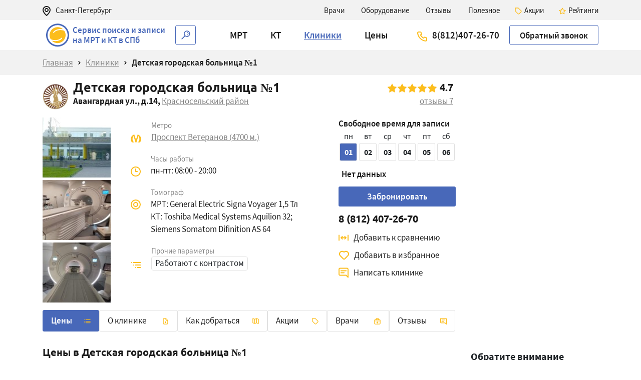

--- FILE ---
content_type: text/html; charset=utf-8
request_url: https://ktmrt.ru/kliniki/dgb-1/
body_size: 28640
content:
<!DOCTYPE html><html lang="ru"><head prefix="og:"><meta charset="utf-8"><meta http-equiv="X-UA-Compatible" content="IE=edge,chrome=1"><meta name="viewport" content="width=device-width,initial-scale=1"><title>Детская городская больница №1 в СПб - цены на услуги, отзывы о клинике, запись на прием</title><meta name="description" content="Записаться в Детская городская больница №1 в Санкт-Петербурге. 🏥 Адрес клиники 💰 Стоимость МРТ и КТ от 3640 рублей. Описание центра, отзывы и фото. Информация с официального сайта."><meta name="yandex-verification" content="318b73479e5662c2"><meta name="google-site-verification" content="ItcUm5fbC8aJT89s3Iq3AKlrx0WgFESDV_VjHM_QU5I"><link href="/css/bootstrap.min.css" rel="stylesheet"><link rel="stylesheet" href="/fonts/sourcesanspro.css"><link rel="stylesheet" href="/fonts/ubuntu.css"><link rel="stylesheet" href="/css/app.css"><link rel="icon" type="image/x-icon" href="/images/favicon.ico"><link rel="canonical" href="https://ktmrt.ru/kliniki/dgb-1/"><script type="application/ld+json">{"@context": "https://schema.org/","@type": "Product","name": "МРТ селезенки в Санкт-Петербурге - цена от 5000 руб., 11 центров: адреса 🏥 и запись ✏","description": "11 центров, где можно сделать МРТ селезенки в Санкт-Петербурге ✔ Проверенные отзывы, бесплатная консультация 💁 по выбору центра ✏ Онлайн-запись на томографию сезеленки сегодня, без очереди","aggregateRating": {"@type": "AggregateRating","bestRating": "5","worstRating":  "1","ratingCount": "91","ratingValue": "4.390909090909091"},"offers": {"@type": "AggregateOffer","highPrice": "12000","lowPrice": "5000","offerCount": "11","priceCurrency": "RUB","offers":[{"@type": "Offer","availability": "https://schema.org/InStock","url": "https://ktmrt.ru/kliniki/dostupnaya-meditsina-ploshchad-stachek/","price": "5900","priceCurrency": "RUB","name": "Клиника Доступная медицина на площади Стачек"},{"@type": "Offer","availability": "https://schema.org/InStock","url": "https://ktmrt.ru/kliniki/dostupnaya-meditsina-1-sovetskaya/","price": "5900","priceCurrency": "RUB","name": "Клиника Доступная медицина на 1-й Советской"},{"@type": "Offer","availability": "https://schema.org/InStock","url": "https://ktmrt.ru/kliniki/mrt-skan/","price": "7200","priceCurrency": "RUB","name": "Центр МРТ СКАН"},{"@type": "Offer","availability": "https://schema.org/InStock","url": "https://ktmrt.ru/kliniki/mcc/","price": "12000","priceCurrency": "RUB","name": "Медицина Северной Столицы"},{"@type": "Offer","availability": "https://schema.org/InStock","url": "https://ktmrt.ru/kliniki/magnit/","price": "12000","priceCurrency": "RUB","name": "Медицинский Центр &quot;Магнит&quot;"},{"@type": "Offer","availability": "https://schema.org/InStock","url": "https://ktmrt.ru/kliniki/akademiya-mrt/","price": "12000","priceCurrency": "RUB","name": "Академия МРТ"},{"@type": "Offer","availability": "https://schema.org/InStock","url": "https://ktmrt.ru/kliniki/etalon/","price": "12000","priceCurrency": "RUB","name": "Центр МРТ &quot;Эталон&quot;"},{"@type": "Offer","availability": "https://schema.org/InStock","url": "https://ktmrt.ru/kliniki/sm-clinika-dunayskiy/","price": "8900","priceCurrency": "RUB","name": "СМ-Клиника на Дунайском проспекте"},{"@type": "Offer","availability": "https://schema.org/InStock","url": "https://ktmrt.ru/kliniki/mrt-ekspert/","price": "7500","priceCurrency": "RUB","name": "МРТ-Эксперт"},{"@type": "Offer","availability": "https://schema.org/InStock","url": "https://ktmrt.ru/kliniki/kardioklinika/","price": "5000","priceCurrency": "RUB","name": "КардиоКлиника"},{"@type": "Offer","availability": "https://schema.org/InStock","url": "https://ktmrt.ru/kliniki/tsentr-tochnoj-diagnostiki/","price": "7500","priceCurrency": "RUB","name": "Центр точной диагностики"}]}}</script></head><script src="/js/jquery.min.js"></script><script src="/js/popper.min.js"> </script><script src="/js/bootstrap.min.js"></script><script src="https://api-maps.yandex.ru/2.1/?lang=ru-RU&amp;amp;apikey=48ed6a1b-62cf-4908-8896-bfa798b9339c"></script><script src="/js/jquery.tagsinput.min.js"></script><script src="/js/jquery.maskedinput.js"> </script><script src="/js/base64.js"></script><script src="/js/app.min.js"></script><body><div id="spb-top" class="container-fluid fixed-top bg-light height-40"><div class="container line-height-40"><img src="/images/position.svg"><span>Санкт-Петербург</span><div class="right-top"><a href="/vrachi/"> <span>Врачи</span></a><a href="/oborudovanie/"> <span>Оборудование</span></a><a href="/otzivi/"> <span>Отзывы</span></a><a href="/poleznoe/"> <span>Полезное</span></a><a href="/akcii/"><img src="/images/akcii.svg"><span>Акции</span></a><a href="/rating/"><img src="/images/rating.svg"><span>Рейтинги</span></a></div></div></div><div class="container-fluid fixed-top top-40 bg-white"><div class="container bg-white"><nav class="navbar navbar-expand-lg navbar-light padding-0"><a href="/" class="navbar-brand padding-0"><img src="/images/logo.svg"></a><a id="katalog-btn" href="/" class="sorting"><p style="line-height:20px">Сервис поиска и записи<br/>на МРТ и КТ в СПб</p></a><a id="search-btn" href="/search/" class="padding-0"><img src="/images/search.svg"></a><div class="enabled-item"><a href="tel:88124072670" class="phone-top">8(812)407-26-70</a></div><button type="button" data-toggle="collapse" data-target="#navbarSupportedContent" aria-controls="navbarSupportedContent" aria-expanded="false" aria-label="Toggle navigation" class="navbar-toggler"><span class="navbar-toggler-icon"></span></button><div id="navbarSupportedContent" class="collapse navbar-collapse main-menu"><ul class="navbar-nav mr-auto"><li class="nav-item dropdown"><a id="navbarDropdownMRT" href="/mrt/" role="button" aria-haspopup="true" aria-expanded="false" class="nav-link"><span>МРТ</span></a><div aria-labelledby="navbarDropdownMRT" class="dropdown-menu"><a href="/mrt/mrt_golovy/" class="dropdown-item submenu">МРТ головы</a><div class="dropdown-menu"><a href="/mrt/golovnogo-mozga/" class="dropdown-item">МРТ головного мозга</a><a href="/mrt/pazukh-nosa/" class="dropdown-item">МРТ пазух носа</a><a href="/mrt/gipofiza/" class="dropdown-item">МРТ гипофиза</a><a href="/mrt/turetskogo-sedla/" class="dropdown-item">МРТ турецкого седла</a><a href="/mrt/cherepno-mozgovykh-nervov/" class="dropdown-item">МРТ черепно-мозговых нервов</a><a href="/mrt/vnutrennego-ukha/" class="dropdown-item">МРТ внутреннего уха</a><a href="/mrt/glaznykh-orbit/" class="dropdown-item">МРТ глазных орбит</a></div><a href="/mrt/mrt_organov/" class="dropdown-item submenu">МРТ органов</a><div class="dropdown-menu"><a href="/mrt/bryushnoy-polosti-i-zabryushinnogo-prostranstva/" class="dropdown-item">МРТ брюшной полости и забрюшинного пространства</a><a href="/mrt/malogo-taza/" class="dropdown-item">МРТ малого таза</a><a href="/mrt/moshonki/" class="dropdown-item">МРТ мошонки</a><a href="/mrt/matki/" class="dropdown-item">МРТ матки</a><a href="/mrt/yaichnikov/" class="dropdown-item">МРТ яичников</a><a href="/mrt/mochevogo-puzyrya/" class="dropdown-item">МРТ мочевого пузыря</a><a href="/mrt/predstatelnoy-zhelezy/" class="dropdown-item">МРТ предстательной железы</a><a href="/mrt/prostaty/" class="dropdown-item">МРТ простаты</a><a href="/mrt/pryamoy-kishki/" class="dropdown-item">МРТ прямой кишки</a><a href="/mrt/organov-zabryushinnogo-prostranstva/" class="dropdown-item">МРТ органов забрюшинного пространства</a><a href="/mrt/podzheludochnoy-zhelezy/" class="dropdown-item">МРТ поджелудочной железы</a><a href="/mrt/holangiopankreatografiya/" class="dropdown-item">МР-холангиопанкреатография</a><a href="/mrt/pecheni/" class="dropdown-item">МРТ печени</a><a href="/mrt/pecheni-putei/" class="dropdown-item">МРТ печени и желчевыводящих путей</a><a href="/mrt/zhelchnogo-puzyrya/" class="dropdown-item">МРТ желчного пузыря</a><a href="/mrt/selezenki/" class="dropdown-item">МРТ селезенки</a><a href="/mrt/pochek/" class="dropdown-item">МРТ почек</a><a href="/mrt/nadpochechnikov/" class="dropdown-item">МРТ надпочечников</a><a href="/mrt/kishechnika/" class="dropdown-item">МРТ кишечника</a><a href="/mrt/molochnykh-zhelez/" class="dropdown-item">МРТ молочных желез</a><a href="/mrt/vnutrennikh-organov/" class="dropdown-item">МРТ внутренних органов</a><a href="/mrt/holangiografiya/" class="dropdown-item">МР-холангиография</a></div><a href="/mrt/mrt_pozvonochnika/" class="dropdown-item submenu">МРТ позвоночника</a><div class="dropdown-menu"><a href="/mrt/grudnogo-otdela-pozvonochnika/" class="dropdown-item">МРТ грудного отдела позвоночника</a><a href="/mrt/sheynogo-otdela-pozvonochnika/" class="dropdown-item">МРТ шейного отдела позвоночника</a><a href="/mrt/kresttsovo-podvzdoshnykh-sochleneniy/" class="dropdown-item">МРТ крестцово-подвздошных сочленений</a><a href="/mrt/poyasnichno-kresttsovogo-otdela/" class="dropdown-item">МРТ пояснично-крестцового отдела</a><a href="/mrt/kopchika/" class="dropdown-item">МРТ копчика</a><a href="/mrt/kranio-vertebralnogo-perekhoda/" class="dropdown-item">МРТ кранио-вертебрального перехода</a><a href="/mrt/sheyno-grudnogo-otdela/" class="dropdown-item">МРТ шейного и грудного отдела позвоночника</a></div><a href="/mrt/mrt_sosudov/" class="dropdown-item submenu">МРТ сосудов</a><div class="dropdown-menu"><a href="/mrt/ven-mozga/" class="dropdown-item">МРТ вен головного мозга</a><a href="/mrt/arteriy-mozga/" class="dropdown-item">МРТ артерий головного мозга</a><a href="/mrt/sosudov-shei/" class="dropdown-item">МРТ сосудов шеи</a><a href="/mrt/sosudov-golovnogo-mozga/" class="dropdown-item">МРТ сосудов головного мозга</a></div><a href="/mrt/mrt_sustavov/" class="dropdown-item submenu">МРТ суставов</a><div class="dropdown-menu"><a href="/mrt/kolennogo-sustava/" class="dropdown-item">МРТ коленного сустава</a><a href="/mrt/tazobedrennogo-sustava/" class="dropdown-item">МРТ тазобедренного сустава</a><a href="/mrt/golenostopnogo-sustava/" class="dropdown-item">МРТ голеностопного сустава</a><a href="/mrt/plechevogo-sustava/" class="dropdown-item">МРТ плечевого сустава</a><a href="/mrt/visochno-nizhnechelyustnogo-sustava/" class="dropdown-item">МРТ височно-нижнечелюстного сустава</a><a href="/mrt/loktevogo-sustava/" class="dropdown-item">МРТ локтевого сустава</a><a href="/mrt/luchezapyastnogo-sustava/" class="dropdown-item">МРТ лучезапястного сустава</a><a href="/mrt/kisti-ruki/" class="dropdown-item">МРТ кисти руки</a><a href="/mrt/stopy/" class="dropdown-item">МРТ стопы</a></div><a href="/mrt/mrt_myagkikh-tkaney/" class="dropdown-item submenu">МРТ мягких тканей</a><div class="dropdown-menu"><a href="/mrt/myagkikh-tkaney-yagodits/" class="dropdown-item">МРТ мягких тканей ягодиц</a><a href="/mrt/myagkikh-tkaney-shei/" class="dropdown-item">МРТ мягких тканей шеи</a><a href="/mrt/myagkikh-tkaney-konechnostey/" class="dropdown-item">МРТ мягких тканей конечностей</a><a href="/mrt/slyunnykh-zhelez/" class="dropdown-item">МРТ слюнных желез</a><a href="/mrt/myagkikh-tkaney-litsa/" class="dropdown-item">МРТ мягких тканей лица</a><a href="/mrt/shei/" class="dropdown-item">МРТ шеи</a><a href="/mrt/schitovidnoy-zhelezy/" class="dropdown-item">МРТ щитовидной железы</a><a href="/mrt/vsego-tela/" class="dropdown-item">МРТ всего тела</a><a href="/mrt/gorla/" class="dropdown-item">МРТ горла и гортани</a></div></div></li><li class="nav-item dropdown"><a id="navbarDropdownKT" href="/kt/" role="button" aria-haspopup="true" aria-expanded="false" class="nav-link"><span>КТ</span></a><div aria-labelledby="navbarDropdownKT" class="dropdown-menu"><a href="/kt/kt_organov/" class="dropdown-item submenu">КТ органов</a><div class="dropdown-menu"><a href="/kt/grudnoy-kletki/" class="dropdown-item">КТ грудной клетки</a><a href="/kt/mochevydelitelnoy-sistemy/" class="dropdown-item">КТ мочевыделительной системы</a><a href="/kt/bryushnoy-polosti-i-zabryushinnogo-prostranstva/" class="dropdown-item">КТ брюшной полости и забрюшинного пространства</a><a href="/kt/organov-malogo-taza/" class="dropdown-item">КТ органов малого таза</a><a href="/kt/schitovidnoy-zhelezy/" class="dropdown-item">КТ щитовидной и паращитовидных желез</a><a href="/kt/legkikh/" class="dropdown-item">КТ легких</a><a href="/kt/serdtsa/" class="dropdown-item">КТ сердца</a><a href="/kt/bronkhov/" class="dropdown-item">КТ бронхов</a><a href="/kt/pecheni/" class="dropdown-item">КТ печени</a><a href="/kt/pochek/" class="dropdown-item">КТ почек</a><a href="/kt/nadpochechnikov/" class="dropdown-item">КТ надпочечников</a><a href="/kt/podzheludochnoy-zhelezy/" class="dropdown-item">КТ поджелудочной железы</a><a href="/kt/selezenki/" class="dropdown-item">КТ селезенки</a><a href="/kt/zhelchnogo-puzyrya/" class="dropdown-item">КТ желчного пузыря</a><a href="/kt/mochevogo-puzyrya/" class="dropdown-item">КТ мочевого пузыря</a><a href="/kt/matki/" class="dropdown-item">КТ матки</a></div><a href="/kt/kt_kosti/" class="dropdown-item submenu">КТ суставов и костей</a><div class="dropdown-menu"><a href="/kt/tazobedrennogo-sustava/" class="dropdown-item">КТ тазобедренного сустава</a><a href="/kt/golenostopnogo-sustava/" class="dropdown-item">КТ голеностопного сустава</a><a href="/kt/kostey-predplechya/" class="dropdown-item">КТ костей предплечья</a><a href="/kt/kostey-taza/" class="dropdown-item">КТ костей таза</a><a href="/kt/plechevoy-kosti/" class="dropdown-item">КТ плечевой кости</a><a href="/kt/bedrennoy-kosti/" class="dropdown-item">КТ бедренной кости</a><a href="/kt/kostey-goleni/" class="dropdown-item">КТ костей голени</a><a href="/kt/plechevogo-sustava/" class="dropdown-item">КТ плечевого сустава</a><a href="/kt/loktevogo-sustava/" class="dropdown-item">КТ локтевого сустава</a><a href="/kt/luchezapyastnogo-sustava/" class="dropdown-item">КТ лучезапястного сустава</a><a href="/kt/kolennogo-sustava/" class="dropdown-item">КТ коленного сустава</a><a href="/kt/stopy/" class="dropdown-item">КТ стопы</a><a href="/kt/kisti/" class="dropdown-item">КТ кисти</a><a href="/kt/visochno-nizhnechelyustnogo-sustava/" class="dropdown-item">КТ височно-нижнечелюстного сустава</a><a href="/kt/grudinno-klyuchichnykh-sochleneniy/" class="dropdown-item">КТ грудинно ключичных сочленений</a><a href="/kt/grudiny/" class="dropdown-item">КТ грудины</a><a href="/kt/lopatki/" class="dropdown-item">КТ лопатки</a><a href="/kt/reber/" class="dropdown-item">КТ ребер</a><a href="/kt/sredosteniya/" class="dropdown-item">КТ средостения</a><a href="/kt/densitometriya/" class="dropdown-item">КТ денситометрия</a><a href="/kt/klyuchitsy/" class="dropdown-item">КТ ключицы</a><a href="/kt/pyatochnoy-kosti/" class="dropdown-item">КТ пяточной кости</a></div><a href="/kt/kt_golovy/" class="dropdown-item submenu">КТ головы</a><div class="dropdown-menu"><a href="/kt/golovnogo-mozga/" class="dropdown-item">КТ головного мозга</a><a href="/kt/pridatochnykh-pazukh-nosa/" class="dropdown-item">КТ придаточных пазух носа</a><a href="/kt/kostey-litsevogo-cherepa/" class="dropdown-item">КТ костей лицевого черепа</a><a href="/kt/osnovaniya-cherepa/" class="dropdown-item">КТ основания черепа</a><a href="/kt/ukha/" class="dropdown-item">КТ уха (среднее и внутреннее)</a><a href="/kt/visochnoy-oblasti/" class="dropdown-item">КТ височной области</a><a href="/kt/glaznykh-orbit/" class="dropdown-item">КТ глазных орбит</a><a href="/kt/gorla/" class="dropdown-item">КТ горла (гортани)</a><a href="/kt/gortani-s-funktsionalnymi-probami/" class="dropdown-item">КТ гортани с функциональными пробами</a><a href="/kt/chelyusti/" class="dropdown-item">КТ челюсти</a><a href="/kt/kranio-vertebralnogo-perekhoda/" class="dropdown-item">КТ кранио-вертебрального перехода</a><a href="/kt/nosoglotki/" class="dropdown-item">КТ носоглотки</a><a href="/kt/sleznykh-kanalov/" class="dropdown-item">КТ слезных каналов</a><a href="/kt/gortani-s-kontrastom/" class="dropdown-item">КТ гортани с контрастом</a></div><a href="/kt/kt_angiografiya/" class="dropdown-item submenu">КТ ангиография</a><div class="dropdown-menu"><a href="/kt/angiografiya-arteriy-golovnogo-mozga/" class="dropdown-item">КТ-ангиография артерий головного мозга</a><a href="/kt/angiografiya-bryushnogo-otdela-aorty/" class="dropdown-item">КТ-ангиография брюшного отдела аорты и ее ветвей</a><a href="/kt/angiografiya-arteriy-shei/" class="dropdown-item">КТ-ангиография артерий шеи</a><a href="/kt/angiografiya-grudnogo-otdela-aorty/" class="dropdown-item">КТ-ангиография грудного отдела аорты и ее ветвей</a><a href="/kt/angiografiya-legochnoy-arterii/" class="dropdown-item">КТ-ангиография легочной артерии и ее ветвей</a><a href="/kt/angiografiya-legochnykh-ven/" class="dropdown-item">КТ-ангиография легочных вен и их 4 ветвей</a><a href="/kt/angiografiya-grudnogo-i-bryushnogo-otdela-aorty/" class="dropdown-item">КТ-ангиография грудного и брюшного отдела аорты и ее ветвей</a><a href="/kt/angiografiya-malogo-taza-i-bryushnoy-polosti/" class="dropdown-item">КТ-ангиография малого таза и брюшной полости</a><a href="/kt/angiografiya-pochechnykh-arteriy/" class="dropdown-item">КТ-ангиография почечных артерий</a><a href="/kt/angiografiya-malogo-taza/" class="dropdown-item">КТ-ангиография малого таза</a><a href="/kt/angiografiya-arteriy-golovnogo-mozga-i-shei/" class="dropdown-item">КТ-ангиография артерий головного мозга и шеи</a><a href="/kt/angiografiya-arteriy-nizhnikh-konechnostey/" class="dropdown-item">КТ-ангиография артерий нижних конечностей (2 ноги)</a><a href="/kt/angiografiya-nizhney-poloy-veny/" class="dropdown-item">КТ-ангиография нижней полой вены</a><a href="/kt/angiografiya-bryushnoy-aorty/" class="dropdown-item">КТ-ангиография брюшного отдела аорты и артерий нижних конечностей</a><a href="/kt/angiografiya-podvzdoshnoy-arterii/" class="dropdown-item">КТ-ангиография подвздошной артерии</a></div><a href="/kt/kt_pozvonochnika/" class="dropdown-item submenu">КТ позвоночника</a><div class="dropdown-menu"><a href="/kt/sheynogo-otdela-pozvonochnika/" class="dropdown-item">КТ шейного отдела позвоночника</a><a href="/kt/grudnogo-otdela-pozvonochnika/" class="dropdown-item">КТ грудного отдела позвоночника</a><a href="/kt/poyasnichnogo-otdela-pozvonochnika/" class="dropdown-item">КТ поясничного отдела позвоночника</a><a href="/kt/kopchika/" class="dropdown-item">КТ копчика</a><a href="/kt/kresttsovo-kopchikovoy-oblasti/" class="dropdown-item">КТ крестцово-копчиковой области</a><a href="/kt/kresttsovo-podvzdoshnykh-sochleneniy/" class="dropdown-item">КТ крестцово-подвздошных сочленений</a></div><a href="/kt/kt_myagkikh-tkaney/" class="dropdown-item submenu">КТ мягких тканей</a><div class="dropdown-menu"><a href="/kt/myagkikh-tkaney-shei/" class="dropdown-item">КТ мягких тканей шеи</a><a href="/kt/myagkikh-tkaney-konechnostey/" class="dropdown-item">КТ мягких тканей конечностей</a><a href="/kt/myagkikh-tkaney-yagodits/" class="dropdown-item">КТ мягких тканей ягодиц</a><a href="/kt/shei/" class="dropdown-item">КТ шеи</a><a href="/kt/myagkikh-tkaney/" class="dropdown-item">КТ мягких тканей (одной области)</a><a href="/kt/myagkikh-tkaney-litsa/" class="dropdown-item">КТ мягких тканей лица</a></div></div></li><li class="nav-item"><a href="/kliniki/" class="nav-link"> <span class="menu-underline-2">Клиники</span></a></li><li class="nav-item"><a href="/ceny/" class="nav-link"> <span>Цены</span></a></li></ul><div id="accordionMRTHeadBar" class="filter-menu"><a data-toggle="collapse" data-target="#collapsemrt__headbar" aria-expanded="false" aria-controls="collapsemrt__headbar" class="btn btn-link collapsed"> <span onclick="window.location.href='/mrt/'">МРТ</span><img src="/images/down_arrow.svg"></a><div id="collapsemrt__headbar" data-parent="#accordionMRTHeadBar" class="collapse"><div id="accordionMRTBar" class="filter-menu"><a data-toggle="collapse" data-target="#collapsemrthead__0" aria-expanded="false" aria-controls="collapsemrthead__0" class="btn btn-link collapsed"><span onclick="window.location.href='/mrt/mrt_golovy/'">МРТ головы</span><img src="/images/down_arrow.svg"></a><div id="collapsemrthead__0" data-parent="#accordionMRTBar" class="collapse sub-items"><a href="/mrt/golovnogo-mozga/">МРТ головного мозга</a><a href="/mrt/pazukh-nosa/">МРТ пазух носа</a><a href="/mrt/gipofiza/">МРТ гипофиза</a><a href="/mrt/turetskogo-sedla/">МРТ турецкого седла</a><a href="/mrt/cherepno-mozgovykh-nervov/">МРТ черепно-мозговых нервов</a><a href="/mrt/vnutrennego-ukha/">МРТ внутреннего уха</a><a href="/mrt/glaznykh-orbit/">МРТ глазных орбит</a></div><a data-toggle="collapse" data-target="#collapsemrthead__1" aria-expanded="false" aria-controls="collapsemrthead__1" class="btn btn-link collapsed"><span onclick="window.location.href='/mrt/mrt_organov/'">МРТ органов</span><img src="/images/down_arrow.svg"></a><div id="collapsemrthead__1" data-parent="#accordionMRTBar" class="collapse sub-items"><a href="/mrt/bryushnoy-polosti-i-zabryushinnogo-prostranstva/">МРТ брюшной полости и забрюшинного пространства</a><a href="/mrt/malogo-taza/">МРТ малого таза</a><a href="/mrt/moshonki/">МРТ мошонки</a><a href="/mrt/matki/">МРТ матки</a><a href="/mrt/yaichnikov/">МРТ яичников</a><a href="/mrt/mochevogo-puzyrya/">МРТ мочевого пузыря</a><a href="/mrt/predstatelnoy-zhelezy/">МРТ предстательной железы</a><a href="/mrt/prostaty/">МРТ простаты</a><a href="/mrt/pryamoy-kishki/">МРТ прямой кишки</a><a href="/mrt/organov-zabryushinnogo-prostranstva/">МРТ органов забрюшинного пространства</a><a href="/mrt/podzheludochnoy-zhelezy/">МРТ поджелудочной железы</a><a href="/mrt/holangiopankreatografiya/">МР-холангиопанкреатография</a><a href="/mrt/pecheni/">МРТ печени</a><a href="/mrt/pecheni-putei/">МРТ печени и желчевыводящих путей</a><a href="/mrt/zhelchnogo-puzyrya/">МРТ желчного пузыря</a><a href="/mrt/selezenki/">МРТ селезенки</a><a href="/mrt/pochek/">МРТ почек</a><a href="/mrt/nadpochechnikov/">МРТ надпочечников</a><a href="/mrt/kishechnika/">МРТ кишечника</a><a href="/mrt/molochnykh-zhelez/">МРТ молочных желез</a><a href="/mrt/vnutrennikh-organov/">МРТ внутренних органов</a><a href="/mrt/holangiografiya/">МР-холангиография</a></div><a data-toggle="collapse" data-target="#collapsemrthead__2" aria-expanded="false" aria-controls="collapsemrthead__2" class="btn btn-link collapsed"><span onclick="window.location.href='/mrt/mrt_pozvonochnika/'">МРТ позвоночника</span><img src="/images/down_arrow.svg"></a><div id="collapsemrthead__2" data-parent="#accordionMRTBar" class="collapse sub-items"><a href="/mrt/grudnogo-otdela-pozvonochnika/">МРТ грудного отдела позвоночника</a><a href="/mrt/sheynogo-otdela-pozvonochnika/">МРТ шейного отдела позвоночника</a><a href="/mrt/kresttsovo-podvzdoshnykh-sochleneniy/">МРТ крестцово-подвздошных сочленений</a><a href="/mrt/poyasnichno-kresttsovogo-otdela/">МРТ пояснично-крестцового отдела</a><a href="/mrt/kopchika/">МРТ копчика</a><a href="/mrt/kranio-vertebralnogo-perekhoda/">МРТ кранио-вертебрального перехода</a><a href="/mrt/sheyno-grudnogo-otdela/">МРТ шейного и грудного отдела позвоночника</a></div><a data-toggle="collapse" data-target="#collapsemrthead__3" aria-expanded="false" aria-controls="collapsemrthead__3" class="btn btn-link collapsed"><span onclick="window.location.href='/mrt/mrt_sosudov/'">МРТ сосудов</span><img src="/images/down_arrow.svg"></a><div id="collapsemrthead__3" data-parent="#accordionMRTBar" class="collapse sub-items"><a href="/mrt/ven-mozga/">МРТ вен головного мозга</a><a href="/mrt/arteriy-mozga/">МРТ артерий головного мозга</a><a href="/mrt/sosudov-shei/">МРТ сосудов шеи</a><a href="/mrt/sosudov-golovnogo-mozga/">МРТ сосудов головного мозга</a></div><a data-toggle="collapse" data-target="#collapsemrthead__4" aria-expanded="false" aria-controls="collapsemrthead__4" class="btn btn-link collapsed"><span onclick="window.location.href='/mrt/mrt_sustavov/'">МРТ суставов</span><img src="/images/down_arrow.svg"></a><div id="collapsemrthead__4" data-parent="#accordionMRTBar" class="collapse sub-items"><a href="/mrt/kolennogo-sustava/">МРТ коленного сустава</a><a href="/mrt/tazobedrennogo-sustava/">МРТ тазобедренного сустава</a><a href="/mrt/golenostopnogo-sustava/">МРТ голеностопного сустава</a><a href="/mrt/plechevogo-sustava/">МРТ плечевого сустава</a><a href="/mrt/visochno-nizhnechelyustnogo-sustava/">МРТ височно-нижнечелюстного сустава</a><a href="/mrt/loktevogo-sustava/">МРТ локтевого сустава</a><a href="/mrt/luchezapyastnogo-sustava/">МРТ лучезапястного сустава</a><a href="/mrt/kisti-ruki/">МРТ кисти руки</a><a href="/mrt/stopy/">МРТ стопы</a></div><a data-toggle="collapse" data-target="#collapsemrthead__5" aria-expanded="false" aria-controls="collapsemrthead__5" class="btn btn-link collapsed"><span onclick="window.location.href='/mrt/mrt_myagkikh-tkaney/'">МРТ мягких тканей</span><img src="/images/down_arrow.svg"></a><div id="collapsemrthead__5" data-parent="#accordionMRTBar" class="collapse sub-items"><a href="/mrt/myagkikh-tkaney-yagodits/">МРТ мягких тканей ягодиц</a><a href="/mrt/myagkikh-tkaney-shei/">МРТ мягких тканей шеи</a><a href="/mrt/myagkikh-tkaney-konechnostey/">МРТ мягких тканей конечностей</a><a href="/mrt/slyunnykh-zhelez/">МРТ слюнных желез</a><a href="/mrt/myagkikh-tkaney-litsa/">МРТ мягких тканей лица</a><a href="/mrt/shei/">МРТ шеи</a><a href="/mrt/schitovidnoy-zhelezy/">МРТ щитовидной железы</a><a href="/mrt/vsego-tela/">МРТ всего тела</a><a href="/mrt/gorla/">МРТ горла и гортани</a></div></div></div></div><div id="accordionKTHeadBar" class="filter-menu"><a data-toggle="collapse" data-target="#collapsekt__headbar" aria-expanded="false" aria-controls="collapsekt__headbar" class="btn btn-link collapsed"> <span onclick="window.location.href='/kt/'">КТ</span><img src="/images/down_arrow.svg"></a><div id="collapsekt__headbar" data-parent="#accordionKTHeadBar" class="collapse"><div id="accordionKTBar" class="filter-menu"><a data-toggle="collapse" data-target="#collapsekthead__0" aria-expanded="false" aria-controls="collapsekthead__0" class="btn btn-link collapsed"><span onclick="window.location.href='/kt/kt_organov/'">КТ органов</span><img src="/images/down_arrow.svg"></a><div id="collapsekthead__0" data-parent="#accordionKTBar" class="collapse sub-items"><a href="/kt/grudnoy-kletki/">КТ грудной клетки</a><a href="/kt/mochevydelitelnoy-sistemy/">КТ мочевыделительной системы</a><a href="/kt/bryushnoy-polosti-i-zabryushinnogo-prostranstva/">КТ брюшной полости и забрюшинного пространства</a><a href="/kt/organov-malogo-taza/">КТ органов малого таза</a><a href="/kt/schitovidnoy-zhelezy/">КТ щитовидной и паращитовидных желез</a><a href="/kt/legkikh/">КТ легких</a><a href="/kt/serdtsa/">КТ сердца</a><a href="/kt/bronkhov/">КТ бронхов</a><a href="/kt/pecheni/">КТ печени</a><a href="/kt/pochek/">КТ почек</a><a href="/kt/nadpochechnikov/">КТ надпочечников</a><a href="/kt/podzheludochnoy-zhelezy/">КТ поджелудочной железы</a><a href="/kt/selezenki/">КТ селезенки</a><a href="/kt/zhelchnogo-puzyrya/">КТ желчного пузыря</a><a href="/kt/mochevogo-puzyrya/">КТ мочевого пузыря</a><a href="/kt/matki/">КТ матки</a></div><a data-toggle="collapse" data-target="#collapsekthead__1" aria-expanded="false" aria-controls="collapsekthead__1" class="btn btn-link collapsed"><span onclick="window.location.href='/kt/kt_kosti/'">КТ суставов и костей</span><img src="/images/down_arrow.svg"></a><div id="collapsekthead__1" data-parent="#accordionKTBar" class="collapse sub-items"><a href="/kt/tazobedrennogo-sustava/">КТ тазобедренного сустава</a><a href="/kt/golenostopnogo-sustava/">КТ голеностопного сустава</a><a href="/kt/kostey-predplechya/">КТ костей предплечья</a><a href="/kt/kostey-taza/">КТ костей таза</a><a href="/kt/plechevoy-kosti/">КТ плечевой кости</a><a href="/kt/bedrennoy-kosti/">КТ бедренной кости</a><a href="/kt/kostey-goleni/">КТ костей голени</a><a href="/kt/plechevogo-sustava/">КТ плечевого сустава</a><a href="/kt/loktevogo-sustava/">КТ локтевого сустава</a><a href="/kt/luchezapyastnogo-sustava/">КТ лучезапястного сустава</a><a href="/kt/kolennogo-sustava/">КТ коленного сустава</a><a href="/kt/stopy/">КТ стопы</a><a href="/kt/kisti/">КТ кисти</a><a href="/kt/visochno-nizhnechelyustnogo-sustava/">КТ височно-нижнечелюстного сустава</a><a href="/kt/grudinno-klyuchichnykh-sochleneniy/">КТ грудинно ключичных сочленений</a><a href="/kt/grudiny/">КТ грудины</a><a href="/kt/lopatki/">КТ лопатки</a><a href="/kt/reber/">КТ ребер</a><a href="/kt/sredosteniya/">КТ средостения</a><a href="/kt/densitometriya/">КТ денситометрия</a><a href="/kt/klyuchitsy/">КТ ключицы</a><a href="/kt/pyatochnoy-kosti/">КТ пяточной кости</a></div><a data-toggle="collapse" data-target="#collapsekthead__2" aria-expanded="false" aria-controls="collapsekthead__2" class="btn btn-link collapsed"><span onclick="window.location.href='/kt/kt_golovy/'">КТ головы</span><img src="/images/down_arrow.svg"></a><div id="collapsekthead__2" data-parent="#accordionKTBar" class="collapse sub-items"><a href="/kt/golovnogo-mozga/">КТ головного мозга</a><a href="/kt/pridatochnykh-pazukh-nosa/">КТ придаточных пазух носа</a><a href="/kt/kostey-litsevogo-cherepa/">КТ костей лицевого черепа</a><a href="/kt/osnovaniya-cherepa/">КТ основания черепа</a><a href="/kt/ukha/">КТ уха (среднее и внутреннее)</a><a href="/kt/visochnoy-oblasti/">КТ височной области</a><a href="/kt/glaznykh-orbit/">КТ глазных орбит</a><a href="/kt/gorla/">КТ горла (гортани)</a><a href="/kt/gortani-s-funktsionalnymi-probami/">КТ гортани с функциональными пробами</a><a href="/kt/chelyusti/">КТ челюсти</a><a href="/kt/kranio-vertebralnogo-perekhoda/">КТ кранио-вертебрального перехода</a><a href="/kt/nosoglotki/">КТ носоглотки</a><a href="/kt/sleznykh-kanalov/">КТ слезных каналов</a><a href="/kt/gortani-s-kontrastom/">КТ гортани с контрастом</a></div><a data-toggle="collapse" data-target="#collapsekthead__3" aria-expanded="false" aria-controls="collapsekthead__3" class="btn btn-link collapsed"><span onclick="window.location.href='/kt/kt_angiografiya/'">КТ ангиография</span><img src="/images/down_arrow.svg"></a><div id="collapsekthead__3" data-parent="#accordionKTBar" class="collapse sub-items"><a href="/kt/angiografiya-arteriy-golovnogo-mozga/">КТ-ангиография артерий головного мозга</a><a href="/kt/angiografiya-bryushnogo-otdela-aorty/">КТ-ангиография брюшного отдела аорты и ее ветвей</a><a href="/kt/angiografiya-arteriy-shei/">КТ-ангиография артерий шеи</a><a href="/kt/angiografiya-grudnogo-otdela-aorty/">КТ-ангиография грудного отдела аорты и ее ветвей</a><a href="/kt/angiografiya-legochnoy-arterii/">КТ-ангиография легочной артерии и ее ветвей</a><a href="/kt/angiografiya-legochnykh-ven/">КТ-ангиография легочных вен и их 4 ветвей</a><a href="/kt/angiografiya-grudnogo-i-bryushnogo-otdela-aorty/">КТ-ангиография грудного и брюшного отдела аорты и ее ветвей</a><a href="/kt/angiografiya-malogo-taza-i-bryushnoy-polosti/">КТ-ангиография малого таза и брюшной полости</a><a href="/kt/angiografiya-pochechnykh-arteriy/">КТ-ангиография почечных артерий</a><a href="/kt/angiografiya-malogo-taza/">КТ-ангиография малого таза</a><a href="/kt/angiografiya-arteriy-golovnogo-mozga-i-shei/">КТ-ангиография артерий головного мозга и шеи</a><a href="/kt/angiografiya-arteriy-nizhnikh-konechnostey/">КТ-ангиография артерий нижних конечностей (2 ноги)</a><a href="/kt/angiografiya-nizhney-poloy-veny/">КТ-ангиография нижней полой вены</a><a href="/kt/angiografiya-bryushnoy-aorty/">КТ-ангиография брюшного отдела аорты и артерий нижних конечностей</a><a href="/kt/angiografiya-podvzdoshnoy-arterii/">КТ-ангиография подвздошной артерии</a></div><a data-toggle="collapse" data-target="#collapsekthead__4" aria-expanded="false" aria-controls="collapsekthead__4" class="btn btn-link collapsed"><span onclick="window.location.href='/kt/kt_pozvonochnika/'">КТ позвоночника</span><img src="/images/down_arrow.svg"></a><div id="collapsekthead__4" data-parent="#accordionKTBar" class="collapse sub-items"><a href="/kt/sheynogo-otdela-pozvonochnika/">КТ шейного отдела позвоночника</a><a href="/kt/grudnogo-otdela-pozvonochnika/">КТ грудного отдела позвоночника</a><a href="/kt/poyasnichnogo-otdela-pozvonochnika/">КТ поясничного отдела позвоночника</a><a href="/kt/kopchika/">КТ копчика</a><a href="/kt/kresttsovo-kopchikovoy-oblasti/">КТ крестцово-копчиковой области</a><a href="/kt/kresttsovo-podvzdoshnykh-sochleneniy/">КТ крестцово-подвздошных сочленений</a></div><a data-toggle="collapse" data-target="#collapsekthead__5" aria-expanded="false" aria-controls="collapsekthead__5" class="btn btn-link collapsed"><span onclick="window.location.href='/kt/kt_myagkikh-tkaney/'">КТ мягких тканей</span><img src="/images/down_arrow.svg"></a><div id="collapsekthead__5" data-parent="#accordionKTBar" class="collapse sub-items"><a href="/kt/myagkikh-tkaney-shei/">КТ мягких тканей шеи</a><a href="/kt/myagkikh-tkaney-konechnostey/">КТ мягких тканей конечностей</a><a href="/kt/myagkikh-tkaney-yagodits/">КТ мягких тканей ягодиц</a><a href="/kt/shei/">КТ шеи</a><a href="/kt/myagkikh-tkaney/">КТ мягких тканей (одной области)</a><a href="/kt/myagkikh-tkaney-litsa/">КТ мягких тканей лица</a></div></div></div></div><div class="phone-items filter-menu"><a href="/kliniki/" style="margin-bottom:5px" class="btn btn-link">Клиники</a></div><div class="phone-items filter-menu"><a href="/ceny/" class="btn btn-link">Цены</a></div><div class="center-submenu"><a href="/vrachi/" style="padding:0">Врачи</a><a href="/otzivi/">Отзывы</a><a href="/poleznoe/">Полезное</a><div><a href="/akcii/" style="padding:0"><img src="/images/akcii.svg">Акции</a><a href="/rating/"><img src="/images/rating.svg">Рейтинги</a></div></div><div class="header-phone"><img src="/images/phone.svg"><a href="tel:88124072670" class="phone-top">8(812)407-26-70</a></div><a href="javascript:;" onclick="callback()" class="call-btn"><span>Обратный звонок</span></a></div></nav></div></div><div class="container"><div id="callback_alert" style="display:none" class="alert alert-success alert-dismissible fade show"><button type="button" data-dismiss="alert" class="close">&times;</button>Спасибо! Мы уже получили вашу заявку и скоро Вам перезвоним. </div><div id="callback_alert_2" style="display:none" class="alert alert-success alert-dismissible fade show"><button type="button" data-dismiss="alert" class="close">&times;</button>Спасибо! Мы уже получили ваше сообщение и скоро Вам ответим. </div></div><div id="center-crumb" class="container-fluid bg-light height-50"><div class="container line-height-50"><div itemscope itemtype="https://schema.org/BreadcrumbList" class="flex-50 b-crumb"><div itemprop="itemListElement" itemscope itemtype="https://schema.org/ListItem"><a href="/" itemprop="item" title="Главная"> <span itemprop="name">Главная</span><meta itemprop="position" content="0"></a></div><img src="/images/right_arr.svg"><div itemprop="itemListElement" itemscope itemtype="https://schema.org/ListItem"><a href="/kliniki/" itemprop="item" title="Клиники"> <span itemprop="name">Клиники</span><meta itemprop="position" content="1"></a></div><img src="/images/right_arr.svg"><p class="black">Детская городская больница №1</p></div></div></div><div class="container"><input type="hidden" name="center_data" value="[base64]/QtdC60YIg0JLQtdGC0LXRgNCw0L3QvtCyIiwi0JrRgNCw0YHQvdC+0YHQtdC70YzRgdC60LjQuSIsItCU0LAiLCLQlNCwIiwi0JTQsCIsbnVsbCxudWxsLCLQv9C9LdC/[base64]/0L7QtNGA0LDQt9C00LXQu9C10L3QuNGPLCDRgdC/[base64]/0L7QvNC+0LPQsNGC0LXQu9GM0L3Ri9C1INGB0LvRg9C20LHRiy4g0JIg0L3QsNGB0YLQvtGP0YnQtdC1INCy0YDQtdC80Y8g0LrQu9C40L3QuNC60LAg0Y/QstC70Y/QtdGC0YHRjyDQstC10LTRg9GJ0LjQvCDQtNC10YLRgdC60LjQvCDRgdGC0LDRhtC40L7QvdCw0YDQvtC8INCh0LDQvdC60YIt0J/QtdGC0LXRgNCx0YPRgNCz0LAuINCV0LbQtdCz0L7QtNC90L4g0LfQtNC10YHRjCDQv9C+0LvRg9GH0LDRjtGCINC80LXQtNC40YbQuNC90YHQutGD0Y4g0L/QvtC80L7RidGMINCx0L7Qu9C10LUgMTAwINGC0YvRgdGP0Ycg0L/[base64]/[base64]/0YzRjtGC0LXRgNC90YPRjiDRgdC/0LjRgNC+0LPRgNCw0YTQuNGOOyA8L2xpPlxyXG48bGkgc3R5bGU9XCJ0ZXh0LWFsaWduOmp1c3RpZnlcIj7RjdC70LXQutGC0YDQvtC90LXQudGA0L7QvNC40L7Qs9GA0LDRhNC40Y47IDwvbGk+PGxpIHN0eWxlPVwidGV4dC1hbGlnbjpqdXN0aWZ5XCI+0LTRg9C/0LvQtdC60YHQvdC+0LUg0YHQutCw0L3QuNGA0L7QstCw0L3QuNC1INC/0L7Rh9C10YfQvdGL0YUg0YHQvtGB0YPQtNC+0LIg0Lgg0LTRgC47IDwvbGk+PC91bD48L2xpPlxyXG48bGkgc3R5bGU9XCJ0ZXh0LWFsaWduOmp1c3RpZnlcIj7RjdC90LTQvtGB0LrQvtC/[base64]/0L7Qu9C90Y/RjtGCINC90LAg0LDQv9C/[base64]/QvtC30LLQvtC70Y/[base64]/[base64]/RgNC+0LLQtdC00LXQvdC40Lgg0L/RgNC+0YbQtdC00YPRgNGLINC+0LHQtdGB0L/QtdGH0LjQstCw0Y7RgiDQv9GA0L7RgtC+0LrQvtC70Ysg0LHQtdGB0YjRg9C80L3QvtCz0L4g0YHQutCw0L3QuNGA0L7QstCw0L3QuNGPINC4INC00L7Qv9C+0LvQvdC40YLQtdC70YzQvdC+0LPQviDQt9Cy0YPQutC+0LLQvtCz0L4g0YHQvtC/0YDQvtCy0L7QttC00LXQvdC40Y8gKNC80LDQu9C10L3RjNC60LjQvCDQv9Cw0YbQuNC10L3RgtCw0Lwg0L/RgNC10LTQu9Cw0LPQsNGO0YIg0L/QvtGB0LvRg9GI0LDRgtGMINGB0LrQsNC30LrQuCwg0YDQtdCx0Y/RgtCw0Lwg0L/[base64]/[base64]/RgNC+0LPRgNCw0LzQvNCw0LzQuCDQtNC70Y8g0L/RgNC+0LLQtdC00LXQvdC40Y8g0L/[base64]/QuNGA0LDQu9GM0L3QvtC1INGB0LrQsNC90LjRgNC+0LLQsNC90LjQtSDRgSDQt9C+0L3QvtC5INC+0YXQstCw0YLQsCAyNyDRgdC8LiDQpNGD0L3QutGG0LjRjyBGYXN0INC/0L7Qt9Cy0L7Qu9GP0LXRgiDQv9C+0LTQsdC40YDQsNGC0Ywg0L7Qv9GC0LjQvNCw0LvRjNC90YvQtSDQvdCw0YHRgtGA0L7QudC60Lgg0LDQv9C/0LDRgNCw0YLRg9GA0Ysg0LIg0LfQsNCy0LjRgdC40LzQvtGB0YLQuCDQvtGCINC40L3QtNC40LLQuNC00YPQsNC70YzQvdGL0YUg0L7RgdC+0LHQtdC90L3QvtGB0YLQtdC5INC/[base64]/[base64]/QviDQntCc0KEsINCU0JzQoSDQuCDQvdCwINC/[base64]/QuNGB0Ywg0L3QsCDQv9GA0LjQtdC8Iiwi0JfQsNC/[base64]/[base64]/QviDQsNC00YDQtdGB0YM6INCQ0LLQsNC90LPQsNGA0LTQvdCw0Y8g0YPQu9C40YbQsCwg0LQuIDE0LiDQkdC70LjQttCw0LnRiNCw0Y8g0YHRgtCw0L3RhtC40Y8g4oCc0J/RgNC+0YHQv9C10LrRgiDQktC10YLQtdGA0LDQvdC+0LLigJ0uINCe0YIg0LzQtdGC0YDQviDQvNC+0LbQvdC+INC00L7QsdGA0LDRgtGM0YHRjyDQvdCwINC+0LHRidC10YHRgtCy0LXQvdC90L7QvCDRgtGA0LDQvdGB0L/[base64]/[base64]/0LXRiNC60L7QvCDQtNC+INC60LvQuNC90LjQutC4IDI5MCDQvC4gPC9saT48L3VsPlxyXG48cCBzdHlsZT1cInRleHQtYWxpZ246anVzdGlmeVwiPtCd0LAg0LzQsNGI0LjQvdC1INC/0L7QtNGK0LXQt9C0INC6INGD0YfRgNC10LbQtNC10L3QuNGOINGBINCQ0LLQsNC90LPQsNGA0LTQvdC+0Lkg0YPQu9C40YbRiy4g0KHQv9C10YbQuNCw0LvRjNC90L7QuSDQv9Cw0YDQutC+0LLQutC4INC90LUg0L/[base64]/[base64]/0YDQvtGB0YLRgNCw0L3RgdGC0LLQsCIsItGBINC60L7QvdGC0YDQsNGB0YLQvtC8Iiw4NTAwXSxbItCc0KDQoiDRiNC10LnQvdC+0LPQviDQvtGC0LTQtdC70LAg0L/QvtC30LLQvtC90L7Rh9C90LjQutCwIiwi0YEg0LrQvtC90YLRgNCw0YHRgtC+0LwiLDg1MDBdLFsi0JzQoNCiINCz0YDRg9C00L3QvtCz0L4g0L7RgtC00LXQu9CwINC/0L7Qt9Cy0L7QvdC+0YfQvdC40LrQsCIsItGBINC60L7QvdGC0YDQsNGB0YLQvtC8Iiw4NTAwXSxbItCc0KDQoiDQv9C+0Y/[base64]/0L3QvtCz0L4g0YHRg9GB0YLQsNCy0LAiLCLRgSDQutC+0L3RgtGA0LDRgdGC0L7QvCIsOTM1MF0sWyLQnNCg0KIg0L/[base64]/[base64]"><div id="feedback_alert" style="display:none" class="alert alert-success alert-dismissible fade show"><button type="button" data-dismiss="alert" class="close">&times;</button>Благодарим Вас за отзыв. В ближайшее время он будет размещен на сайте. </div><div id="zone-banner-350"><div class="banner"><div class="banner-text-1">Ищете центр МРТ и КТ с опытными врачами,</div><div class="banner-text-2">современным точным томографом и доступными ценами?</div><div class="banner-phone flex"><img src="/images/phone.svg"><div class="phone-top"><span>Звоните</span><a href="tel:88124072670">8(812)407-26-70</a></div></div><a onclick="callback()" class="banner-button">Подобрать клинику</a><div class="banner-right">перезвоним в течение 30 секунд  </div><div class="banner-point"><img id="banner_point1" src="/images/ell_1.svg" onclick="event.stopPropagation();bannerSlide(1)"><img id="banner_point2" src="/images/ell_2.svg" onclick="event.stopPropagation();bannerSlide(2)"><img id="banner_point3" src="/images/ell_2.svg" onclick="event.stopPropagation();bannerSlide(3)"></div></div></div><div class="row"><div itemscope itemtype="https://schema.org/MedicalClinic" class="col-lg"><div id="main-center-card" class="center-card padding-0"><div class="flex margin-10"><div class="center-logo"><a href="/kliniki/dgb-1/"><img src="/images/centers/dgb1.jpg" alt="Детская городская больница №1" title="Детская городская больница №1 | КТ и МРТ в СПб" class="logo-image"></a></div><div class="center-header"><a href="/kliniki/dgb-1/"><h1 itemprop="name">Детская городская больница №1</h1></a><p class="bold desktop-address"><span itemprop="address" class="desktop-address">Авангардная ул., д.14</span>, 
<a href="/mrt/rajon/krasnoselskiy/">Красносельский район</a></p><div class="ratings-mobile"><div class="rating rating-mobile"><img src="/images/star_1.svg"><img src="/images/star_1.svg"><img src="/images/star_1.svg"><img src="/images/star_1.svg"><img src="/images/star_1.svg"> 4.7  <a href="/kliniki/dgb-1/otzivi/" class="feedback underline rating-mobile">отзывы  
7  </a></div></div></div><div itemprop="aggregateRating" itemscope itemtype="https://schema.org/AggregateRating" class="ratings ratings-desktop"><div class="rating rating-desktop"> 
<img src="/images/star_1.svg"><img src="/images/star_1.svg"><img src="/images/star_1.svg"><img src="/images/star_1.svg"><img src="/images/star_1.svg"> <span itemprop="ratingValue" class="rating-desktop">4.7  </span></div><a href="/kliniki/dgb-1/otzivi/" class="feedback underline rating-desktop">отзывы  <span itemprop="reviewCount" class="rating-desktop">7</span></a></div></div><div class="center-address"><p class="bold mobile-address"><span itemprop="address">Авангардная ул., д.14</span>, 
<a href="/mrt/rajon/krasnoselskiy/">Красносельский район</a></p><div class="mobile-metro"><p><img src="/images/metro.svg">&nbsp;<a href="/mrt/metro/prospekt-veteranov/">Проспект Ветеранов <span>(4700 м.)</span></a></p></div></div><div class="flex flex-col"><div class="pict-line-vertical"><a href="javascript:;" onclick="$('#pictures_1493').modal('show');"><img src="/images/centers/dgb1-1-min.jpg" alt="Детская городская больница №1 - фото 1" title="Детская городская больница №1 - фото 1 | КТ и МРТ в СПб" class="image-small"></a><div id="pictures_1493" role="dialog" class="modal fade"><div class="modal-dialog modal-xl"><div class="modal-content"><div class="modal-header"><button type="button" data-dismiss="modal" class="close">&times;</button><div class="text-20 modal-title">Детская городская больница №1</div></div><div class="modal-body"><div id="carousel_1493" data-ride="carousel" class="carousel slide"><ul class="carousel-indicators"><li data-target="#carousel_1493" data-slide-to="0" class="active"> </li><li data-target="#carousel_1493" data-slide-to="1"> </li><li data-target="#carousel_1493" data-slide-to="2"> </li><li data-target="#carousel_1493" data-slide-to="3"> </li></ul><div class="carousel-inner"><div class="carousel-item active"><img src="/images/centers/dgb1-1.jpg" alt="Детская городская больница №1 - фото 1" title="Детская городская больница №1 - фото 1 | КТ и МРТ в СПб"></div><div class="carousel-item"><img src="/images/centers/dgb1-2.jpg"></div><div class="carousel-item"><img src="/images/centers/dgb1-3.jpg"></div><div class="carousel-item"><img src="/images/centers/dgb1-4.jpg"></div></div><a href="#carousel_1493" data-slide="prev" class="carousel-control-prev"><span class="carousel-control-prev-icon"></span></a><a href="#carousel_1493" data-slide="next" class="carousel-control-next"><span class="carousel-control-next-icon"></span></a></div></div></div></div></div><a href="javascript:;" onclick="$('#pictures_1493').modal('show');"><img src="/images/centers/dgb1-2-min.jpg" class="image-small"></a><div id="pictures_1493" role="dialog" class="modal fade"><div class="modal-dialog modal-xl"><div class="modal-content"><div class="modal-header"><button type="button" data-dismiss="modal" class="close">&times;</button><div class="text-20 modal-title">Детская городская больница №1</div></div><div class="modal-body"><div id="carousel_1493" data-ride="carousel" class="carousel slide"><ul class="carousel-indicators"><li data-target="#carousel_1493" data-slide-to="0" class="active"> </li><li data-target="#carousel_1493" data-slide-to="1"> </li><li data-target="#carousel_1493" data-slide-to="2"> </li><li data-target="#carousel_1493" data-slide-to="3"> </li></ul><div class="carousel-inner"><div class="carousel-item active"><img src="/images/centers/dgb1-1.jpg" alt="Детская городская больница №1 - фото 1" title="Детская городская больница №1 - фото 1 | КТ и МРТ в СПб"></div><div class="carousel-item"><img src="/images/centers/dgb1-2.jpg"></div><div class="carousel-item"><img src="/images/centers/dgb1-3.jpg"></div><div class="carousel-item"><img src="/images/centers/dgb1-4.jpg"></div></div><a href="#carousel_1493" data-slide="prev" class="carousel-control-prev"><span class="carousel-control-prev-icon"></span></a><a href="#carousel_1493" data-slide="next" class="carousel-control-next"><span class="carousel-control-next-icon"></span></a></div></div></div></div></div><a href="javascript:;" onclick="$('#pictures_1493').modal('show');"><img src="/images/centers/dgb1-3-min.jpg" class="image-small"></a><div id="pictures_1493" role="dialog" class="modal fade"><div class="modal-dialog modal-xl"><div class="modal-content"><div class="modal-header"><button type="button" data-dismiss="modal" class="close">&times;</button><div class="text-20 modal-title">Детская городская больница №1</div></div><div class="modal-body"><div id="carousel_1493" data-ride="carousel" class="carousel slide"><ul class="carousel-indicators"><li data-target="#carousel_1493" data-slide-to="0" class="active"> </li><li data-target="#carousel_1493" data-slide-to="1"> </li><li data-target="#carousel_1493" data-slide-to="2"> </li><li data-target="#carousel_1493" data-slide-to="3"> </li></ul><div class="carousel-inner"><div class="carousel-item active"><img src="/images/centers/dgb1-1.jpg" alt="Детская городская больница №1 - фото 1" title="Детская городская больница №1 - фото 1 | КТ и МРТ в СПб"></div><div class="carousel-item"><img src="/images/centers/dgb1-2.jpg"></div><div class="carousel-item"><img src="/images/centers/dgb1-3.jpg"></div><div class="carousel-item"><img src="/images/centers/dgb1-4.jpg"></div></div><a href="#carousel_1493" data-slide="prev" class="carousel-control-prev"><span class="carousel-control-prev-icon"></span></a><a href="#carousel_1493" data-slide="next" class="carousel-control-next"><span class="carousel-control-next-icon"></span></a></div></div></div></div></div></div><div class="center-params"><div class="param param-metro"><img src="/images/metro.svg" width="21"><div class="param-text"><p class="small-gray">Метро</p><p><a href="/mrt/metro/prospekt-veteranov/">Проспект Ветеранов (4700 м.)</a></p></div></div><div class="param"><img src="/images/clock.svg"><div class="param-text"><p class="small-gray">Часы работы</p><p>пн-пт: 08:00 - 20:00</p></div></div><div class="param"><img src="/images/tomograph.svg"><div class="param-text"><p class="small-gray">Томограф</p><p>МРТ: General Electric Signa Voyager 1,5 Тл</p><p>КТ: Toshiba Medical Systems Aquilion 32; Siemens Somatom Difinition AS 64</p></div></div><div class="param"><img src="/images/list.svg"><div class="param-text"><p class="small-gray">Прочие параметры</p><span class="badge">Работают с контрастом</span></div></div></div><div class="calendar-wrapper center-time"> <!--noindex--><p>Свободное время для записи</p><div class="card-calendar"><div class="calendar-day"><div class="day-of-week">пн</div><div id="day_center_1493_day_0" onclick="slotShow(1493, 0, 6)" class="day selected-day">01</div></div><div class="calendar-day"><div class="day-of-week">вт</div><div id="day_center_1493_day_1" onclick="slotShow(1493, 1, 6)" class="day">02</div></div><div class="calendar-day"><div class="day-of-week">ср</div><div id="day_center_1493_day_2" onclick="slotShow(1493, 2, 6)" class="day">03</div></div><div class="calendar-day"><div class="day-of-week">чт</div><div id="day_center_1493_day_3" onclick="slotShow(1493, 3, 6)" class="day">04</div></div><div class="calendar-day"><div class="day-of-week">пт</div><div id="day_center_1493_day_4" onclick="slotShow(1493, 4, 6)" class="day">05</div></div><div class="calendar-day"><div class="day-of-week">сб</div><div id="day_center_1493_day_5" onclick="slotShow(1493, 5, 6)" class="day">06</div></div></div><div class="time-slots"><div id="slots_center_1493_day_0" style="display:flex" class="slots"><div id="time_center_1493_day_0_time_0" onclick="timeShow(1493, 0, 0, 1)" class="time">Нет данных</div></div><div id="slots_center_1493_day_1" class="slots"><div id="time_center_1493_day_1_time_0" onclick="timeShow(1493, 1, 0, 1)" class="time">Нет данных</div></div><div id="slots_center_1493_day_2" class="slots"><div id="time_center_1493_day_2_time_0" onclick="timeShow(1493, 2, 0, 1)" class="time">Нет данных</div></div><div id="slots_center_1493_day_3" class="slots"><div id="time_center_1493_day_3_time_0" onclick="timeShow(1493, 3, 0, 1)" class="time">Нет данных</div></div><div id="slots_center_1493_day_4" class="slots"><div id="time_center_1493_day_4_time_0" onclick="timeShow(1493, 4, 0, 1)" class="time">Нет данных</div></div><div id="slots_center_1493_day_5" class="slots"><div id="time_center_1493_day_5_time_0" onclick="timeShow(1493, 5, 0, 1)" class="time">Нет данных</div></div></div><div onclick="$('#booking_1493').modal('show');" class="default-btn center booking-btn">Забронировать</div><div id="booking_1493" role="dialog" class="modal fade"><div class="modal-dialog"><div class="modal-content"><div class="modal-header"><button type="button" data-dismiss="modal" class="close">&times;</button><div class="text-20 modal-title">Записаться в центр Детская городская больница №1</div></div><div class="modal-body"><form action="/callback" method="post" novalidate class="needs-validation"><div class="form-group"><input type="text" placeholder="Ваше имя" name="username" required class="form-control"><div class="valid-feedback"></div><div class="invalid-feedback">Заполните имя</div></div><div class="form-group"><input type="text" placeholder="Телефон" name="phone" required class="form-control"><div class="valid-feedback"></div><div class="invalid-feedback">Заполните телефон</div></div><div class="form-group"><div class="form-check m-bottom-10"><input name="agree" type="checkbox" id="agree" checked required class="form-check-input check-bold"><label for="agree" class="form-check-label">Я даю <a href="/docs/soglasie.docx">согласие на обработку </a>своих персональных данных, <a href="/docs/soglashenie.docx">принимаю условия пользовательского соглашения </a>и <a href="/docs/polojenie.docx">положения о защите персональных данных</a></label></div></div><input type="hidden" name="center" value="dgb-1/"><input type="hidden" name="center_name" value="Детская городская больница №1"><input type="hidden" name="center_id" value="1493"><button type="submit" style="line-height: 20px;margin-top:10px" class="btn default-btn">Записаться</button></form></div></div></div></div><a itemprop="telephone" href="tel:88124072670" class="center-phone">8 (812) 407-26-70</a><div class="ext-mobile"><div class="ext-center"><img src="/images/hor_max.svg"><p class="disabled-item">Добавить к сравнению</p><p class="enabled-item">Сравнить</p></div><div class="ext-center"><img src="/images/heart.svg"><p class="disabled-item">Добавить в избранное</p><p class="enabled-item">В избранное</p></div><div class="ext-center"><img src="/images/chat.svg"><p class="disabled-item">Написать клинике</p><p class="enabled-item">Написать</p></div></div><!--/noindex--></div></div></div><div class="main-tab"><ul id="centerTab" role="tablist" class="nav nav-pills center-pills internal-center"><li style="width:113px" class="nav-item"><a id="price-tab" data-toggle="pill" href="#price" role="tab" aria-controls="price" aria-selected="false" class="nav-link center-tab active">Цены<img src="/images/list2.svg"></a></li><li style="width:156px" class="nav-item"><a id="about-clinic-tab" data-toggle="pill" href="#about-clinic" role="tab" aria-controls="about-clinic" aria-selected="true" class="nav-link center-tab">О клинике<img src="/images/info.svg"></a></li><li style="width:180px" class="nav-item"><a id="place-tab" data-toggle="pill" href="#place" role="tab" aria-controls="place" aria-selected="false" class="nav-link center-tab">Как добраться<img src="/images/place.svg"></a></li><li style="width:119px" class="nav-item"><a id="discount-tab" data-toggle="pill" href="#discount" role="tab" aria-controls="discount" aria-selected="false" class="nav-link center-tab">Акции<img src="/images/akcii.svg"></a></li><li style="width:124px" class="nav-item"><a id="doctors-tab" data-toggle="pill" href="#doctors" role="tab" aria-controls="doctors" aria-selected="false" class="nav-link center-tab">Врачи<img src="/images/doctor2.svg"></a></li><li style="width:132px" class="nav-item"><a href="/kliniki/dgb-1/otzivi/" class="nav-link center-tab">Отзывы<img src="/images/chat.svg"></a></li></ul></div><div id="centerTabContent" class="tab-content"><div id="about-clinic" role="tabpanel" aria-labelledby="about-clinic-tab" class="tab-pane fade show"><h2 class="text-20 padding-10">О клинике Детская городская больница №1 </h2><p style="text-align:justify">ФГБУЗ “Детская городская больница № 1” основана в 1977 году. В состав учреждения входит собственно больница на 683 койки, амбулаторно-консультативное и диагностическое подразделения, специализированные центры (диализа, кардиохирургический, ожоговый, ангиографический), вспомогательные службы. В настоящее время клиника является ведущим детским стационаром Санкт-Петербурга. Ежегодно здесь получают медицинскую помощь более 100 тысяч пациентов в возрасте до 18 лет. </p>
<p style="text-align:justify">Учреждение активно сотрудничает со специалистами Германии, Израиля, Словакии и США. </p>
<p style="text-align:justify">В диагностическом отделении выполняют: </p><ul>
<li style="text-align:justify">ангиографию; </li>
<li style="text-align:justify">лабораторные анализы; </li>
<li style="text-align:justify">МРТ, КТ, рентген; </li>
<li style="text-align:justify">функциональные исследования: <ul type="circle">
<li style="text-align:justify">уродинамические; </li>
<li style="text-align:justify">внешнего дыхания; </li>
<li style="text-align:justify">суточный мониторинг ЭК; </li>
<li style="text-align:justify">компьютерную спирографию; </li>
<li style="text-align:justify">электронейромиографию; </li><li style="text-align:justify">дуплексное сканирование почечных сосудов и др.; </li></ul></li>
<li style="text-align:justify">эндоскопию; </li>
<li style="text-align:justify">чреспищеводное электрофизиологическое исследование сердца. </li></ul>
<p style="text-align:justify">Клиника оснащена современным оборудованием.
МРТ выполняют на аппарате GE Signa Voyager 1,5 Тл. Основные функции и технологии устройства: </p><ul>
<li style="text-align:justify">Turbo LAVA/LAVA Flex 4 - быстрый сбор данных, что позволяет сократить время задержки дыхания на 47%. </li>
<li style="text-align:justify">DISCO 4 - четкие 3D изображения внутренних органов. </li>
<li style="text-align:justify">Auto Navigator 7 - компенсация дыхательных движений в режиме реального времени. </li></ul>
<p style="text-align:justify">Комфорт при проведении процедуры обеспечивают протоколы бесшумного сканирования и дополнительного звукового сопровождения (маленьким пациентам предлагают послушать сказки, ребятам постарше - аудиокниги или музыку). </p>
<p style="text-align:justify">КТ проводят на томографах: </p><ul>
<li style="text-align:justify">Toshiba Aquilion 32. Аппарат отличает бесшумность и высокая скорость сканирования при сниженной лучевой нагрузке. Томограф оснащен специализированными программами для проведения педиатрических, кардиологических и неврологических исследований; </li>
<li style="text-align:justify">Siemens Somatom Definition AS 64 обеспечивает четырехмерное спиральное сканирование с зоной охвата 27 см. Функция Fast позволяет подбирать оптимальные настройки аппаратуры в зависимости от индивидуальных особенностей пациента. Благодаря технологии Care доза излучения может быть снижена на 72%.</li></ul>
<p style="text-align:justify">Магнитно-резонансную и компьютерную томографию выполняют рентгенологи: </p><ul>
<li style="text-align:justify">Голубева Мария Владиславовна — заведующая отделением лучевой диагностики, стаж 21 год; </li><li style="text-align:justify">Ольховик Ольга Петровна — высшая категория, стаж 12 лет. </li></ul>
<p style="text-align:justify">Медицинские услуги в детской городской больнице № 1 оказывают по ОМС, ДМС и на платной основе. </p>



<div class="flex flex-center padding-10 flex-col">
<img src="/images/lic/dgb1_lic1-min.jpg" class="lic-min">
<img src="/images/lic/dgb1_lic2-min.jpg" class="lic-min">
<img src="/images/lic/dgb1_lic3-min.jpg" class="lic-min">
<img src="/images/lic/dgb1_lic4-min.jpg" class="lic-min">
</div>
<div class="flex flex-center padding-10 flex-col">
<img src="/images/lic/dgb1_lic5-min.jpg" class="lic-min">
<img src="/images/lic/dgb1_lic6-min.jpg" class="lic-min">
</div>
</div><div id="price" role="tabpanel" aria-labelledby="price-tab" class="tab-pane fade show active"><h2 class="text-20 padding-10">Цены в Детская городская больница №1 </h2><div class="over-auto"><div style="position:relative;right:10px;" class="price-title mr-10">C контрастом</div><div class="price-title">Ночью</div><div class="price-title">Днем</div></div><div id="accordionMRT"><div id="headingmrt_0"><div class="mb-0"><button data-toggle="collapse" data-target="#collapse_0" aria-expanded="true" aria-controls="collapse_0" class="btn btn-link collapsed price-btn">МРТ головы<img src="/images/down_arrow.svg"></button></div></div><div id="collapse_0" aria-labelledby="headingmrt_0" data-parent="#accordionMRT" class="collapse show"><div class="price-data"><a href="/mrt/mrt_golovy/"><p>МРТ головы</p></a><div class="price-values"><div class="day-price"> <p>Днем</p><div><span>4600 <div class="ruble">руб.</div></span><div class="upcost">6600 <div class="ruble">руб.</div></div></div></div></div></div><div class="price-data"><a href="/mrt/golovnogo-mozga/"><p>МРТ головного мозга</p></a><div class="price-values"><a onclick="showHideMrtMore(0,1)" class="price-more">Подробнее</a><div class="day-price"> <p>Днем</p><div><span>4600 <div class="ruble">руб.</div></span><div class="upcost">6600 <div class="ruble">руб.</div></div></div></div></div></div><div id="more_area_mrt_0_1" style="display:none" class="collapse"><div class="price-data"><a href="/mrt/golovnogo-mozga/"><p>МРТ головного мозга с контрастом</p></a><div class="price-values"><div class="more-price"> <div><span>8500 <div class="ruble">руб.</div></span><div class="upcost">10500 <div class="ruble">руб.</div></div></div></div></div></div></div><div class="price-data"><a href="/mrt/pazukh-nosa/"><p>МРТ пазух носа</p></a><div class="price-values"><div class="day-price"> <p>Днем</p><div><span>5290 <div class="ruble">руб.</div></span><div class="upcost">7290 <div class="ruble">руб.</div></div></div></div></div></div><div class="price-data"><a href="/mrt/gipofiza/"><p>МРТ гипофиза</p></a><div class="price-values"><a onclick="showHideMrtMore(0,3)" class="price-more">Подробнее</a><div class="day-price"> <p>Днем</p><div><span>5290 <div class="ruble">руб.</div></span><div class="upcost">7290 <div class="ruble">руб.</div></div></div></div></div></div><div id="more_area_mrt_0_3" style="display:none" class="collapse"><div class="price-data"><a href="/mrt/gipofiza/"><p>МРТ гипофиза с контрастом</p></a><div class="price-values"><div class="more-price"> <div><span>9775 <div class="ruble">руб.</div></span><div class="upcost">11775 <div class="ruble">руб.</div></div></div></div></div></div></div><div id="more_area_mrt_0_4" style="display:none" class="collapse"></div><div id="more_area_mrt_0_5" style="display:none" class="collapse"></div><div id="more_area_mrt_0_6" style="display:none" class="collapse"></div><div class="price-data"><a href="/mrt/glaznykh-orbit/"><p>МРТ глазных орбит</p></a><div class="price-values"><a onclick="showHideMrtMore(0,26)" class="price-more">Подробнее</a><div class="day-price"> <p>Днем</p><div><span>5290 <div class="ruble">руб.</div></span><div class="upcost">7290 <div class="ruble">руб.</div></div></div></div></div></div><div id="more_area_mrt_0_26" style="display:none" class="collapse"><div class="price-data"><a href="/mrt/glaznykh-orbit/"><p>МРТ глазных орбит с контрастом</p></a><div class="price-values"><div class="more-price"> <div><span>9775 <div class="ruble">руб.</div></span><div class="upcost">11775 <div class="ruble">руб.</div></div></div></div></div></div></div></div><div id="headingmrt_1"><div class="mb-0"><button data-toggle="collapse" data-target="#collapse_1" aria-expanded="false" aria-controls="collapse_1" class="btn btn-link collapsed price-btn">МРТ органов<img src="/images/down_arrow.svg"></button></div></div><div id="collapse_1" aria-labelledby="headingmrt_1" data-parent="#accordionMRT" class="collapse"><div class="price-data"><a href="/mrt/mrt_organov/"><p>МРТ органов</p></a><div class="price-values"><div class="day-price"> <p>Днем</p><div><span>4600 <div class="ruble">руб.</div></span><div class="upcost">6600 <div class="ruble">руб.</div></div></div></div></div></div><div class="price-data"><a href="/mrt/bryushnoy-polosti-i-zabryushinnogo-prostranstva/"><p>МРТ брюшной полости и забрюшинного пространства</p></a><div class="price-values"><div class="day-price"> <p>Днем</p><div><span>5290 <div class="ruble">руб.</div></span><div class="upcost">7290 <div class="ruble">руб.</div></div></div></div></div></div><div class="price-data"><a href="/mrt/malogo-taza/"><p>МРТ малого таза</p></a><div class="price-values"><a onclick="showHideMrtMore(1,9)" class="price-more">Подробнее</a><div class="day-price"> <p>Днем</p><div><span>4600 <div class="ruble">руб.</div></span><div class="upcost">6600 <div class="ruble">руб.</div></div></div></div></div></div><div id="more_area_mrt_1_9" style="display:none" class="collapse"><div class="price-data"><a href="/mrt/malogo-taza/"><p>МРТ малого таза с контрастом</p></a><div class="price-values"><div class="more-price"> <div><span>8500 <div class="ruble">руб.</div></span><div class="upcost">10500 <div class="ruble">руб.</div></div></div></div></div></div></div><div class="price-data"><a href="/mrt/moshonki/"><p>МРТ мошонки</p></a><div class="price-values"><div class="day-price"> <p>Днем</p><div><span>4600 <div class="ruble">руб.</div></span><div class="upcost">6600 <div class="ruble">руб.</div></div></div></div></div></div><div class="price-data"><a href="/mrt/organov-zabryushinnogo-prostranstva/"><p>МРТ органов забрюшинного пространства</p></a><div class="price-values"><a onclick="showHideMrtMore(1,17)" class="price-more">Подробнее</a><div class="day-price"> <p>Днем</p><div><span>4600 <div class="ruble">руб.</div></span><div class="upcost">6600 <div class="ruble">руб.</div></div></div></div></div></div><div id="more_area_mrt_1_17" style="display:none" class="collapse"><div class="price-data"><a href="/mrt/organov-zabryushinnogo-prostranstva/"><p>МРТ органов забрюшинного пространства с контрастом</p></a><div class="price-values"><div class="more-price"> <div><span>8500 <div class="ruble">руб.</div></span><div class="upcost">10500 <div class="ruble">руб.</div></div></div></div></div></div></div><div id="more_area_mrt_1_18" style="display:none" class="collapse"></div><div class="price-data"><a href="/mrt/holangiopankreatografiya/"><p>МР-холангиопанкреатография</p></a><div class="price-values"><div class="day-price"> <p>Днем</p><div><span>4830 <div class="ruble">руб.</div></span><div class="upcost">6830 <div class="ruble">руб.</div></div></div></div></div></div></div><div id="headingmrt_2"><div class="mb-0"><button data-toggle="collapse" data-target="#collapse_2" aria-expanded="false" aria-controls="collapse_2" class="btn btn-link collapsed price-btn">МРТ позвоночника<img src="/images/down_arrow.svg"></button></div></div><div id="collapse_2" aria-labelledby="headingmrt_2" data-parent="#accordionMRT" class="collapse"><div class="price-data"><a href="/mrt/mrt_pozvonochnika/"><p>МРТ позвоночника</p></a><div class="price-values"><div class="day-price"> <p>Днем</p><div><span>4600 <div class="ruble">руб.</div></span><div class="upcost">6600 <div class="ruble">руб.</div></div></div></div></div></div><div class="price-data"><a href="/mrt/grudnogo-otdela-pozvonochnika/"><p>МРТ грудного отдела позвоночника</p></a><div class="price-values"><a onclick="showHideMrtMore(2,32)" class="price-more">Подробнее</a><div class="day-price"> <p>Днем</p><div><span>4600 <div class="ruble">руб.</div></span><div class="upcost">6600 <div class="ruble">руб.</div></div></div></div></div></div><div id="more_area_mrt_2_32" style="display:none" class="collapse"><div class="price-data"><a href="/mrt/grudnogo-otdela-pozvonochnika/"><p>МРТ грудного отдела позвоночника с контрастом</p></a><div class="price-values"><div class="more-price"> <div><span>8500 <div class="ruble">руб.</div></span><div class="upcost">10500 <div class="ruble">руб.</div></div></div></div></div></div></div><div class="price-data"><a href="/mrt/sheynogo-otdela-pozvonochnika/"><p>МРТ шейного отдела позвоночника</p></a><div class="price-values"><a onclick="showHideMrtMore(2,33)" class="price-more">Подробнее</a><div class="day-price"> <p>Днем</p><div><span>4600 <div class="ruble">руб.</div></span><div class="upcost">6600 <div class="ruble">руб.</div></div></div></div></div></div><div id="more_area_mrt_2_33" style="display:none" class="collapse"><div class="price-data"><a href="/mrt/sheynogo-otdela-pozvonochnika/"><p>МРТ шейного отдела позвоночника с контрастом</p></a><div class="price-values"><div class="more-price"> <div><span>8500 <div class="ruble">руб.</div></span><div class="upcost">10500 <div class="ruble">руб.</div></div></div></div></div></div></div><div id="more_area_mrt_2_34" style="display:none" class="collapse"></div><div class="price-data"><a href="/mrt/poyasnichno-kresttsovogo-otdela/"><p>МРТ пояснично-крестцового отдела</p></a><div class="price-values"><a onclick="showHideMrtMore(2,35)" class="price-more">Подробнее</a><div class="day-price"> <p>Днем</p><div><span>4600 <div class="ruble">руб.</div></span><div class="upcost">6600 <div class="ruble">руб.</div></div></div></div></div></div><div id="more_area_mrt_2_35" style="display:none" class="collapse"><div class="price-data"><a href="/mrt/poyasnichno-kresttsovogo-otdela/"><p>МРТ пояснично-крестцового отдела с контрастом</p></a><div class="price-values"><div class="more-price"> <div><span>8500 <div class="ruble">руб.</div></span><div class="upcost">10500 <div class="ruble">руб.</div></div></div></div></div></div></div><div class="price-data"><a href="/mrt/kopchika/"><p>МРТ копчика</p></a><div class="price-values"><div class="day-price"> <p>Днем</p><div><span>4600 <div class="ruble">руб.</div></span><div class="upcost">6600 <div class="ruble">руб.</div></div></div></div></div></div></div><div id="headingmrt_3"><div class="mb-0"><button data-toggle="collapse" data-target="#collapse_3" aria-expanded="false" aria-controls="collapse_3" class="btn btn-link collapsed price-btn">МРТ сосудов<img src="/images/down_arrow.svg"></button></div></div><div id="collapse_3" aria-labelledby="headingmrt_3" data-parent="#accordionMRT" class="collapse"><div class="price-data"><a href="/mrt/mrt_sosudov/"><p>МРТ сосудов</p></a><div class="price-values"><div class="day-price"> <p>Днем</p><div><span>4830 <div class="ruble">руб.</div></span><div class="upcost">6830 <div class="ruble">руб.</div></div></div></div></div></div><div class="price-data"><a href="/mrt/ven-mozga/"><p>МРТ вен головного мозга</p></a><div class="price-values"><div class="day-price"> <p>Днем</p><div><span>4830 <div class="ruble">руб.</div></span><div class="upcost">6830 <div class="ruble">руб.</div></div></div></div></div></div><div class="price-data"><a href="/mrt/arteriy-mozga/"><p>МРТ артерий головного мозга</p></a><div class="price-values"><a onclick="showHideMrtMore(3,41)" class="price-more">Подробнее</a><div class="day-price"> <p>Днем</p><div><span>4830 <div class="ruble">руб.</div></span><div class="upcost">6830 <div class="ruble">руб.</div></div></div></div></div></div><div id="more_area_mrt_3_41" style="display:none" class="collapse"><div class="price-data"><a href="/mrt/arteriy-mozga/"><p>МРТ артерий головного мозга с контрастом</p></a><div class="price-values"><div class="more-price"> <div><span>10000 <div class="ruble">руб.</div></span><div class="upcost">12000 <div class="ruble">руб.</div></div></div></div></div></div></div><div class="price-data"><a href="/mrt/sosudov-shei/"><p>МРТ сосудов шеи</p></a><div class="price-values"><div class="day-price"> <p>Днем</p><div><span>4830 <div class="ruble">руб.</div></span><div class="upcost">6830 <div class="ruble">руб.</div></div></div></div></div></div><div class="price-data"><a href="/mrt/sosudov-golovnogo-mozga/"><p>МРТ сосудов головного мозга</p></a><div class="price-values"><div class="day-price"> <p>Днем</p><div><span>5980 <div class="ruble">руб.</div></span><div class="upcost">7980 <div class="ruble">руб.</div></div></div></div></div></div></div><div id="headingmrt_4"><div class="mb-0"><button data-toggle="collapse" data-target="#collapse_4" aria-expanded="false" aria-controls="collapse_4" class="btn btn-link collapsed price-btn">МРТ суставов<img src="/images/down_arrow.svg"></button></div></div><div id="collapse_4" aria-labelledby="headingmrt_4" data-parent="#accordionMRT" class="collapse"><div class="price-data"><a href="/mrt/mrt_sustavov/"><p>МРТ суставов</p></a><div class="price-values"><div class="day-price"> <p>Днем</p><div><span>5060 <div class="ruble">руб.</div></span><div class="upcost">7060 <div class="ruble">руб.</div></div></div></div></div></div><div class="price-data"><a href="/mrt/kolennogo-sustava/"><p>МРТ коленного сустава</p></a><div class="price-values"><a onclick="showHideMrtMore(4,45)" class="price-more">Подробнее</a><div class="day-price"> <p>Днем</p><div><span>5060 <div class="ruble">руб.</div></span><div class="upcost">7060 <div class="ruble">руб.</div></div></div></div></div></div><div id="more_area_mrt_4_45" style="display:none" class="collapse"><div class="price-data"><a href="/mrt/kolennogo-sustava/"><p>МРТ коленного сустава с контрастом</p></a><div class="price-values"><div class="more-price"> <div><span>9350 <div class="ruble">руб.</div></span><div class="upcost">11350 <div class="ruble">руб.</div></div></div></div></div></div></div><div class="price-data"><a href="/mrt/tazobedrennogo-sustava/"><p>МРТ тазобедренного сустава</p></a><div class="price-values"><a onclick="showHideMrtMore(4,46)" class="price-more">Подробнее</a><div class="day-price"> <p>Днем</p><div><span>5060 <div class="ruble">руб.</div></span><div class="upcost">7060 <div class="ruble">руб.</div></div></div></div></div></div><div id="more_area_mrt_4_46" style="display:none" class="collapse"><div class="price-data"><a href="/mrt/tazobedrennogo-sustava/"><p>МРТ тазобедренного сустава с контрастом</p></a><div class="price-values"><div class="more-price"> <div><span>9350 <div class="ruble">руб.</div></span><div class="upcost">11350 <div class="ruble">руб.</div></div></div></div></div></div></div><div class="price-data"><a href="/mrt/golenostopnogo-sustava/"><p>МРТ голеностопного сустава</p></a><div class="price-values"><a onclick="showHideMrtMore(4,47)" class="price-more">Подробнее</a><div class="day-price"> <p>Днем</p><div><span>5060 <div class="ruble">руб.</div></span><div class="upcost">7060 <div class="ruble">руб.</div></div></div></div></div></div><div id="more_area_mrt_4_47" style="display:none" class="collapse"><div class="price-data"><a href="/mrt/golenostopnogo-sustava/"><p>МРТ голеностопного сустава с контрастом</p></a><div class="price-values"><div class="more-price"> <div><span>9350 <div class="ruble">руб.</div></span><div class="upcost">11350 <div class="ruble">руб.</div></div></div></div></div></div></div><div class="price-data"><a href="/mrt/plechevogo-sustava/"><p>МРТ плечевого сустава</p></a><div class="price-values"><a onclick="showHideMrtMore(4,48)" class="price-more">Подробнее</a><div class="day-price"> <p>Днем</p><div><span>5060 <div class="ruble">руб.</div></span><div class="upcost">7060 <div class="ruble">руб.</div></div></div></div></div></div><div id="more_area_mrt_4_48" style="display:none" class="collapse"><div class="price-data"><a href="/mrt/plechevogo-sustava/"><p>МРТ плечевого сустава с контрастом</p></a><div class="price-values"><div class="more-price"> <div><span>9350 <div class="ruble">руб.</div></span><div class="upcost">11350 <div class="ruble">руб.</div></div></div></div></div></div></div><div class="price-data"><a href="/mrt/visochno-nizhnechelyustnogo-sustava/"><p>МРТ височно-нижнечелюстного сустава</p></a><div class="price-values"><a onclick="showHideMrtMore(4,49)" class="price-more">Подробнее</a><div class="day-price"> <p>Днем</p><div><span>5290 <div class="ruble">руб.</div></span><div class="upcost">7290 <div class="ruble">руб.</div></div></div></div></div></div><div id="more_area_mrt_4_49" style="display:none" class="collapse"><div class="price-data"><a href="/mrt/visochno-nizhnechelyustnogo-sustava/"><p>МРТ височно-нижнечелюстного сустава с контрастом</p></a><div class="price-values"><div class="more-price"> <div><span>9350 <div class="ruble">руб.</div></span><div class="upcost">11350 <div class="ruble">руб.</div></div></div></div></div></div></div><div class="price-data"><a href="/mrt/loktevogo-sustava/"><p>МРТ локтевого сустава</p></a><div class="price-values"><a onclick="showHideMrtMore(4,50)" class="price-more">Подробнее</a><div class="day-price"> <p>Днем</p><div><span>5060 <div class="ruble">руб.</div></span><div class="upcost">7060 <div class="ruble">руб.</div></div></div></div></div></div><div id="more_area_mrt_4_50" style="display:none" class="collapse"><div class="price-data"><a href="/mrt/loktevogo-sustava/"><p>МРТ локтевого сустава с контрастом</p></a><div class="price-values"><div class="more-price"> <div><span>9350 <div class="ruble">руб.</div></span><div class="upcost">11350 <div class="ruble">руб.</div></div></div></div></div></div></div><div class="price-data"><a href="/mrt/luchezapyastnogo-sustava/"><p>МРТ лучезапястного сустава</p></a><div class="price-values"><a onclick="showHideMrtMore(4,51)" class="price-more">Подробнее</a><div class="day-price"> <p>Днем</p><div><span>5060 <div class="ruble">руб.</div></span><div class="upcost">7060 <div class="ruble">руб.</div></div></div></div></div></div><div id="more_area_mrt_4_51" style="display:none" class="collapse"><div class="price-data"><a href="/mrt/luchezapyastnogo-sustava/"><p>МРТ лучезапястного сустава с контрастом</p></a><div class="price-values"><div class="more-price"> <div><span>9350 <div class="ruble">руб.</div></span><div class="upcost">11350 <div class="ruble">руб.</div></div></div></div></div></div></div><div class="price-data"><a href="/mrt/kisti-ruki/"><p>МРТ кисти руки</p></a><div class="price-values"><div class="day-price"> <p>Днем</p><div><span>5060 <div class="ruble">руб.</div></span><div class="upcost">7060 <div class="ruble">руб.</div></div></div></div></div></div><div class="price-data"><a href="/mrt/stopy/"><p>МРТ стопы</p></a><div class="price-values"><div class="day-price"> <p>Днем</p><div><span>5060 <div class="ruble">руб.</div></span><div class="upcost">7060 <div class="ruble">руб.</div></div></div></div></div></div></div><div id="headingmrt_5"><div class="mb-0"><button data-toggle="collapse" data-target="#collapse_5" aria-expanded="false" aria-controls="collapse_5" class="btn btn-link collapsed price-btn">МРТ мягких тканей<img src="/images/down_arrow.svg"></button></div></div><div id="collapse_5" aria-labelledby="headingmrt_5" data-parent="#accordionMRT" class="collapse"><div class="price-data"><a href="/mrt/mrt_myagkikh-tkaney/"><p>МРТ мягких тканей</p></a><div class="price-values"><a onclick="showHideMrtMore(5,54)" class="price-more">Подробнее</a><div class="day-price"> <p>Днем</p><div><span>4600 <div class="ruble">руб.</div></span><div class="upcost">6600 <div class="ruble">руб.</div></div></div></div></div></div><div id="more_area_mrt_5_54" style="display:none" class="collapse"><div class="price-data"><a href="/mrt/mrt_myagkikh-tkaney/"><p>МРТ мягких тканей с контрастом</p></a><div class="price-values"><div class="more-price"> <div><span>8500 <div class="ruble">руб.</div></span><div class="upcost">10500 <div class="ruble">руб.</div></div></div></div></div></div></div><div id="more_area_mrt_5_55" style="display:none" class="collapse"></div><div id="more_area_mrt_5_56" style="display:none" class="collapse"></div><div id="more_area_mrt_5_57" style="display:none" class="collapse"></div><div id="more_area_mrt_5_58" style="display:none" class="collapse"></div><div id="more_area_mrt_5_59" style="display:none" class="collapse"></div><div class="price-data"><a href="/mrt/shei/"><p>МРТ шеи</p></a><div class="price-values"><a onclick="showHideMrtMore(5,60)" class="price-more">Подробнее</a><div class="day-price"> <p>Днем</p><div><span>4600 <div class="ruble">руб.</div></span><div class="upcost">6600 <div class="ruble">руб.</div></div></div></div></div></div><div id="more_area_mrt_5_60" style="display:none" class="collapse"><div class="price-data"><a href="/mrt/shei/"><p>МРТ шеи с контрастом</p></a><div class="price-values"><div class="more-price"> <div><span>8500 <div class="ruble">руб.</div></span><div class="upcost">10500 <div class="ruble">руб.</div></div></div></div></div></div></div><div id="more_area_mrt_5_61" style="display:none" class="collapse"></div><div class="price-data"><a href="/mrt/vsego-tela/"><p>МРТ всего тела</p></a><div class="price-values"><div class="day-price"> <p>Днем</p><div><span>12000 <div class="ruble">руб.</div></span><div class="upcost">14000 <div class="ruble">руб.</div></div></div></div></div></div></div></div><div id="accordionKT"><div id="headingkt_0"><div class="mb-0"><button data-toggle="collapse" data-target="#collapsekt_0" aria-expanded="false" aria-controls="collapsekt_0" class="btn btn-link collapsed price-btn">КТ органов<img src="/images/down_arrow.svg"></button></div></div><div id="collapsekt_0" aria-labelledby="headingkt_0" data-parent="#accordionKT" class="collapse"><div class="price-data"><a href="/kt/grudnoy-kletki/"><p>КТ грудной клетки</p></a><div class="price-values"><div class="day-price"><p>Днем</p><div><span>3900 <div class="ruble">руб.</div></span><div class="upcost">5900 <div class="ruble">руб.</div></div></div></div></div></div><div class="price-data"><a href="/kt/kt_organov/"><p>КТ органов</p></a><div class="price-values"><div class="day-price"><p>Днем</p><div><span>3900 <div class="ruble">руб.</div></span><div class="upcost">5900 <div class="ruble">руб.</div></div></div></div></div></div><div class="price-data"><a href="/kt/organov-malogo-taza/"><p>КТ органов малого таза</p></a><div class="price-values"><div class="day-price"><p>Днем</p><div><span>3900 <div class="ruble">руб.</div></span><div class="upcost">5900 <div class="ruble">руб.</div></div></div></div></div></div></div><div id="headingkt_1"><div class="mb-0"><button data-toggle="collapse" data-target="#collapsekt_1" aria-expanded="false" aria-controls="collapsekt_1" class="btn btn-link collapsed price-btn">КТ суставов и костей<img src="/images/down_arrow.svg"></button></div></div><div id="collapsekt_1" aria-labelledby="headingkt_1" data-parent="#accordionKT" class="collapse"><div class="price-data"><a href="/kt/kt_kosti/"><p>КТ суставов и костей</p></a><div class="price-values"><div class="day-price"><p>Днем</p><div><span>3640 <div class="ruble">руб.</div></span><div class="upcost">5640 <div class="ruble">руб.</div></div></div></div></div></div><div class="price-data"><a href="/kt/tazobedrennogo-sustava/"><p>КТ тазобедренного сустава</p></a><div class="price-values"><div class="day-price"><p>Днем</p><div><span>3640 <div class="ruble">руб.</div></span><div class="upcost">5640 <div class="ruble">руб.</div></div></div></div></div></div><div class="price-data"><a href="/kt/golenostopnogo-sustava/"><p>КТ голеностопного сустава</p></a><div class="price-values"><div class="day-price"><p>Днем</p><div><span>3640 <div class="ruble">руб.</div></span><div class="upcost">5640 <div class="ruble">руб.</div></div></div></div></div></div><div class="price-data"><a href="/kt/kostey-predplechya/"><p>КТ костей предплечья</p></a><div class="price-values"><div class="day-price"><p>Днем</p><div><span>3900 <div class="ruble">руб.</div></span><div class="upcost">5900 <div class="ruble">руб.</div></div></div></div></div></div><div class="price-data"><a href="/kt/kostey-taza/"><p>КТ костей таза</p></a><div class="price-values"><div class="day-price"><p>Днем</p><div><span>3640 <div class="ruble">руб.</div></span><div class="upcost">5640 <div class="ruble">руб.</div></div></div></div></div></div><div class="price-data"><a href="/kt/plechevoy-kosti/"><p>КТ плечевой кости</p></a><div class="price-values"><div class="day-price"><p>Днем</p><div><span>3900 <div class="ruble">руб.</div></span><div class="upcost">5900 <div class="ruble">руб.</div></div></div></div></div></div><div class="price-data"><a href="/kt/bedrennoy-kosti/"><p>КТ бедренной кости</p></a><div class="price-values"><div class="day-price"><p>Днем</p><div><span>3900 <div class="ruble">руб.</div></span><div class="upcost">5900 <div class="ruble">руб.</div></div></div></div></div></div><div class="price-data"><a href="/kt/kostey-goleni/"><p>КТ костей голени</p></a><div class="price-values"><div class="day-price"><p>Днем</p><div><span>3900 <div class="ruble">руб.</div></span><div class="upcost">5900 <div class="ruble">руб.</div></div></div></div></div></div><div class="price-data"><a href="/kt/plechevogo-sustava/"><p>КТ плечевого сустава</p></a><div class="price-values"><div class="day-price"><p>Днем</p><div><span>3640 <div class="ruble">руб.</div></span><div class="upcost">5640 <div class="ruble">руб.</div></div></div></div></div></div><div class="price-data"><a href="/kt/loktevogo-sustava/"><p>КТ локтевого сустава</p></a><div class="price-values"><div class="day-price"><p>Днем</p><div><span>3640 <div class="ruble">руб.</div></span><div class="upcost">5640 <div class="ruble">руб.</div></div></div></div></div></div><div class="price-data"><a href="/kt/luchezapyastnogo-sustava/"><p>КТ лучезапястного сустава</p></a><div class="price-values"><div class="day-price"><p>Днем</p><div><span>3640 <div class="ruble">руб.</div></span><div class="upcost">5640 <div class="ruble">руб.</div></div></div></div></div></div><div class="price-data"><a href="/kt/kolennogo-sustava/"><p>КТ коленного сустава</p></a><div class="price-values"><div class="day-price"><p>Днем</p><div><span>3640 <div class="ruble">руб.</div></span><div class="upcost">5640 <div class="ruble">руб.</div></div></div></div></div></div><div class="price-data"><a href="/kt/visochno-nizhnechelyustnogo-sustava/"><p>КТ височно-нижнечелюстного сустава</p></a><div class="price-values"><div class="day-price"><p>Днем</p><div><span>3640 <div class="ruble">руб.</div></span><div class="upcost">5640 <div class="ruble">руб.</div></div></div></div></div></div></div><div id="headingkt_2"><div class="mb-0"><button data-toggle="collapse" data-target="#collapsekt_2" aria-expanded="false" aria-controls="collapsekt_2" class="btn btn-link collapsed price-btn">КТ головы<img src="/images/down_arrow.svg"></button></div></div><div id="collapsekt_2" aria-labelledby="headingkt_2" data-parent="#accordionKT" class="collapse"><div class="price-data"><a href="/kt/kt_golovy/"><p>КТ головы</p></a><div class="price-values"><div class="day-price"><p>Днем</p><div><span>3640 <div class="ruble">руб.</div></span><div class="upcost">5640 <div class="ruble">руб.</div></div></div></div></div></div><div class="price-data"><a href="/kt/golovnogo-mozga/"><p>КТ головного мозга</p></a><div class="price-values"><div class="day-price"><p>Днем</p><div><span>3640 <div class="ruble">руб.</div></span><div class="upcost">5640 <div class="ruble">руб.</div></div></div></div></div></div><div class="price-data"><a href="/kt/pridatochnykh-pazukh-nosa/"><p>КТ придаточных пазух носа</p></a><div class="price-values"><div class="day-price"><p>Днем</p><div><span>3640 <div class="ruble">руб.</div></span><div class="upcost">5640 <div class="ruble">руб.</div></div></div></div></div></div><div class="price-data"><a href="/kt/kostey-litsevogo-cherepa/"><p>КТ костей лицевого черепа</p></a><div class="price-values"><div class="day-price"><p>Днем</p><div><span>3990 <div class="ruble">руб.</div></span><div class="upcost">5990 <div class="ruble">руб.</div></div></div></div></div></div><div class="price-data"><a href="/kt/visochnoy-oblasti/"><p>КТ височной области</p></a><div class="price-values"><div class="day-price"><p>Днем</p><div><span>3640 <div class="ruble">руб.</div></span><div class="upcost">5640 <div class="ruble">руб.</div></div></div></div></div></div><div class="price-data"><a href="/kt/glaznykh-orbit/"><p>КТ глазных орбит</p></a><div class="price-values"><div class="day-price"><p>Днем</p><div><span>3640 <div class="ruble">руб.</div></span><div class="upcost">5640 <div class="ruble">руб.</div></div></div></div></div></div><div class="price-data"><a href="/kt/gorla/"><p>КТ горла (гортани)</p></a><div class="price-values"><div class="day-price"><p>Днем</p><div><span>3640 <div class="ruble">руб.</div></span><div class="upcost">5640 <div class="ruble">руб.</div></div></div></div></div></div><div class="price-data"><a href="/kt/nosoglotki/"><p>КТ носоглотки</p></a><div class="price-values"><div class="day-price"><p>Днем</p><div><span>3900 <div class="ruble">руб.</div></span><div class="upcost">5900 <div class="ruble">руб.</div></div></div></div></div></div></div><div id="headingkt_3"><div class="mb-0"><button data-toggle="collapse" data-target="#collapsekt_3" aria-expanded="false" aria-controls="collapsekt_3" class="btn btn-link collapsed price-btn">КТ ангиография<img src="/images/down_arrow.svg"></button></div></div><div id="collapsekt_3" aria-labelledby="headingkt_3" data-parent="#accordionKT" class="collapse"><div class="price-data"><a href="/kt/kt_angiografiya/"><p>КТ-ангиография</p></a><div class="price-values"><div class="day-price"><p>Днем</p><div><span>7800 <div class="ruble">руб.</div></span><div class="upcost">9800 <div class="ruble">руб.</div></div></div></div></div></div><div class="price-data"><a href="/kt/angiografiya-arteriy-golovnogo-mozga/"><p>КТ-ангиография артерий головного мозга</p></a><div class="price-values"><div class="day-price"><p>Днем</p><div><span>7800 <div class="ruble">руб.</div></span><div class="upcost">9800 <div class="ruble">руб.</div></div></div></div></div></div><div class="price-data"><a href="/kt/angiografiya-bryushnogo-otdela-aorty/"><p>КТ-ангиография брюшного отдела аорты и ее ветвей</p></a><div class="price-values"><div class="day-price"><p>Днем</p><div><span>7800 <div class="ruble">руб.</div></span><div class="upcost">9800 <div class="ruble">руб.</div></div></div></div></div></div><div class="price-data"><a href="/kt/angiografiya-grudnogo-otdela-aorty/"><p>КТ-ангиография грудного отдела аорты и ее ветвей</p></a><div class="price-values"><div class="day-price"><p>Днем</p><div><span>7800 <div class="ruble">руб.</div></span><div class="upcost">9800 <div class="ruble">руб.</div></div></div></div></div></div><div class="price-data"><a href="/kt/angiografiya-legochnoy-arterii/"><p>КТ-ангиография легочной артерии и ее ветвей</p></a><div class="price-values"><div class="day-price"><p>Днем</p><div><span>7800 <div class="ruble">руб.</div></span><div class="upcost">9800 <div class="ruble">руб.</div></div></div></div></div></div><div class="price-data"><a href="/kt/angiografiya-malogo-taza/"><p>КТ-ангиография малого таза</p></a><div class="price-values"><div class="day-price"><p>Днем</p><div><span>7800 <div class="ruble">руб.</div></span><div class="upcost">9800 <div class="ruble">руб.</div></div></div></div></div></div><div class="price-data"><a href="/kt/angiografiya-arteriy-golovnogo-mozga-i-shei/"><p>КТ-ангиография артерий головного мозга и шеи</p></a><div class="price-values"><div class="day-price"><p>Днем</p><div><span>7800 <div class="ruble">руб.</div></span><div class="upcost">9800 <div class="ruble">руб.</div></div></div></div></div></div><div class="price-data"><a href="/kt/angiografiya-arteriy-nizhnikh-konechnostey/"><p>КТ-ангиография артерий нижних конечностей (2 ноги)</p></a><div class="price-values"><div class="day-price"><p>Днем</p><div><span>7800 <div class="ruble">руб.</div></span><div class="upcost">9800 <div class="ruble">руб.</div></div></div></div></div></div></div><div id="headingkt_4"><div class="mb-0"><button data-toggle="collapse" data-target="#collapsekt_4" aria-expanded="false" aria-controls="collapsekt_4" class="btn btn-link collapsed price-btn">КТ позвоночника<img src="/images/down_arrow.svg"></button></div></div><div id="collapsekt_4" aria-labelledby="headingkt_4" data-parent="#accordionKT" class="collapse"><div class="price-data"><a href="/kt/kt_pozvonochnika/"><p>КТ позвоночника</p></a><div class="price-values"><div class="day-price"><p>Днем</p><div><span>3640 <div class="ruble">руб.</div></span><div class="upcost">5640 <div class="ruble">руб.</div></div></div></div></div></div><div class="price-data"><a href="/kt/sheynogo-otdela-pozvonochnika/"><p>КТ шейного отдела позвоночника</p></a><div class="price-values"><div class="day-price"><p>Днем</p><div><span>3640 <div class="ruble">руб.</div></span><div class="upcost">5640 <div class="ruble">руб.</div></div></div></div></div></div><div class="price-data"><a href="/kt/grudnogo-otdela-pozvonochnika/"><p>КТ грудного отдела позвоночника</p></a><div class="price-values"><div class="day-price"><p>Днем</p><div><span>3640 <div class="ruble">руб.</div></span><div class="upcost">5640 <div class="ruble">руб.</div></div></div></div></div></div><div class="price-data"><a href="/kt/poyasnichnogo-otdela-pozvonochnika/"><p>КТ поясничного отдела позвоночника</p></a><div class="price-values"><div class="day-price"><p>Днем</p><div><span>3640 <div class="ruble">руб.</div></span><div class="upcost">5640 <div class="ruble">руб.</div></div></div></div></div></div><div class="price-data"><a href="/kt/kresttsovo-kopchikovoy-oblasti/"><p>КТ крестцово-копчиковой области</p></a><div class="price-values"><div class="day-price"><p>Днем</p><div><span>3640 <div class="ruble">руб.</div></span><div class="upcost">5640 <div class="ruble">руб.</div></div></div></div></div></div></div><div id="headingkt_5"><div class="mb-0"><button data-toggle="collapse" data-target="#collapsekt_5" aria-expanded="false" aria-controls="collapsekt_5" class="btn btn-link collapsed price-btn">КТ мягких тканей<img src="/images/down_arrow.svg"></button></div></div><div id="collapsekt_5" aria-labelledby="headingkt_5" data-parent="#accordionKT" class="collapse"><div class="price-data"><a href="/kt/kt_myagkikh-tkaney/"><p>КТ мягких тканей</p></a><div class="price-values"><div class="day-price"><p>Днем</p><div><span>3640 <div class="ruble">руб.</div></span><div class="upcost">5640 <div class="ruble">руб.</div></div></div></div></div></div><div class="price-data"><a href="/kt/shei/"><p>КТ шеи</p></a><div class="price-values"><div class="day-price"><p>Днем</p><div><span>3640 <div class="ruble">руб.</div></span><div class="upcost">5640 <div class="ruble">руб.</div></div></div></div></div></div></div></div></div><div id="doctors" role="tabpanel" aria-labelledby="doctors-tab" class="tab-pane fade show mb-20"><h2 class="text-20 padding-10">Специалисты в Детская городская больница №1 </h2><div class="flex-important mt-10"><doctor>
<div class="doctor-header"><img src="/doctors/net-foto.jpg"><div>
<p><b>Голубева Мария Владиславовна</b></p></div></div>
<p>Врач-рентгенолог, заведующая отделением лучевой диагностики.</p>
<div class="default-btn center w-100" onclick="callback()">Записаться</div>
</doctor>

</div></div><div id="discount" role="tabpanel" aria-labelledby="discount-tab" class="tab-pane fade show"><h2 style="margin-bottom:10px" class="text-20 padding-10">Акции и скидки в Детская городская больница №1 </h2><p>Пока нет информации</p></div><div id="place" role="tabpanel" aria-labelledby="place-tab" class="tab-pane fade show"><h2 class="text-20 padding-10">Как добраться? </h2><p style="text-align:justify">Медицинское учреждение находится по адресу: Авангардная улица, д. 14. Ближайшая станция “Проспект Ветеранов”. От метро можно добраться на общественном транспорте: </p><ul>
<li style="text-align:justify">До о. “Авангардная улица” следуют: <ul type="circle">
<li style="text-align:justify">автобусы № 68, 130; </li>
<li style="text-align:justify">троллейбусы № 20, 37, 44, 46; </li>
<li style="text-align:justify">маршрутки № К-20, К-68, К-68А, К-130, К-165, К-184, К-227, К-246, К-329, К-343, К-486В, К-635, К-639Б. </li></ul>
<p style="text-align:justify">От остановки пройти по Авангардной улице 750 м до входа в больницу. </p></li>
<li style="text-align:justify">До о. “Детская городская больница № 1” — маршрутка № К-195. Далее пешком до клиники 290 м. </li></ul>
<p style="text-align:justify">На машине подъезд к учреждению с Авангардной улицы. Специальной парковки не предусмотрено.</p>
<div id="map_ext" class="map-center"></div></div></div></div><div class="col-lg margin-10"><div id="map" class="map-center map-center-530"></div><div class="filter-block padding-0"><span>Обратите внимание</span></div><div class="yellow-block relative"><div class="flex"><div class="center-logo"><a href="/kliniki/mrt-neva/"><img src="/images/centers/neva.jpg" alt="МРТ центр Нева на Рыбацком" class="logo-image"></a></div><div class="ratings ratings-banner"><div class="rating"><img src="/images/star_1.svg"><img src="/images/star_1.svg"><img src="/images/star_1.svg"><img src="/images/star_1.svg"><img src="/images/star_5.svg"> 4.4  </div><a href="/kliniki/mrt-neva/otzivi/" class="feedback">отзывы  
5</a></div></div><a href="/kliniki/mrt-neva/" class="bold">МРТ центр Нева на Рыбацком</a><p>Шлиссельбургский пр., д.7</p><div class="yellow-btn"><img src="/images/tut_w.svg"><span>Тут дешевле</span></div></div><div class="blue-block relative"><div class="flex"><div class="center-logo"><a href="/kliniki/mcc/"><img src="/images/centers/mss.jpg" alt="Медицина Северной Столицы" class="logo-image"></a></div><div class="ratings ratings-banner"><div class="rating"><img src="/images/star_1.svg"><img src="/images/star_1.svg"><img src="/images/star_1.svg"><img src="/images/star_1.svg"><img src="/images/star_1.svg"> 5.0  </div><a href="/kliniki/mcc/otzivi/" class="feedback">отзывы  
18</a></div></div><a href="/kliniki/mcc/" class="bold">Медицина Северной Столицы</a><p>Кузнечный пер., д.2</p><div class="blue-btn"><img src="/images/chat_w.svg"><span>Лучшие отзывы</span></div></div><div class="yellow-block relative"><div class="flex"><div class="center-logo"><a href="/kliniki/energiya-zdorovya/"><img src="/images/centers/energzdorov.jpg" alt="Медицинский Центр Энергия здоровья" class="logo-image"></a></div><div class="ratings ratings-banner"><div class="rating"><img src="/images/star_1.svg"><img src="/images/star_1.svg"><img src="/images/star_1.svg"><img src="/images/star_1.svg"><img src="/images/star_1.svg"> 4.7  </div><a href="/kliniki/energiya-zdorovya/otzivi/" class="feedback">отзывы  
11</a></div></div><a href="/kliniki/energiya-zdorovya/" class="bold">Медицинский Центр Энергия здоровья</a><p>Энгельса пр., д.33</p><div class="yellow-btn"><img src="/images/alert_w.svg"><span>Раньше запись</span></div></div></div></div></div><div class="container-fluid bg-light footer-container"><div class="container"><div class="footer"><div class="footer-left-256"><!--p.bold Ищeте центр МРТ и КТ с опытными врачами, современным точным томографом и доступными ценами? --><!--p Все скидки и акции на МРТ и КТ теперь в одном месте. Запись напрямую в клиники без посредников и переплат--><p>Размещенная на сайте информация может быть использована только в целях ознакомления. Для получения квалифицированной медицинской помощи необходимо проконсультироваться с врачом.</p><div class="flex"><img src="/images/phone.svg"><a href="tel:88124072670" class="phone-bottom">8(812)407-26-70</a></div><a href="javascript:;" onclick="callback()" class="call-btn"><span>Обратный звонок</span></a></div><div class="footer-top line-height-60"><div style="margin-right: 5px" class="top-img"><a href="/rating/centry-mrt-top5/"><img src="/images/top5.svg"></a></div><div class="top-img"><a href="/rating/centry-mrt-samye-opytnye-vrachi/"><img src="/images/top_doctors.svg"></a></div></div><div class="footer-left footer-first-column">         <div><a href="/mrt/" class="bold enabled-item">МРТ</a><a href="/kt/" class="bold enabled-item">КТ</a><a href="/kliniki/" class="bold">Все клиники</a><a href="/mrt/metro/">МРТ у метро</a><a href="/mrt/rajon/">МРТ по районам</a><a href="/kt/metro/">КТ у метро</a><a href="/kt/rajon/">КТ по районам</a><a href="/ceny/" class="bold">Цены</a><a href="/vrachi/" class="disabled-item">Врачи</a><a href="/otzivi/" class="disabled-item">Отзывы</a><a href="/poleznoe/" class="disabled-item">Полезное</a><a href="/oborudovanie/" class="disabled-item">Оборудование</a><a href="/akcii/"><img src="/images/akcii.svg">Акции</a><a href="/rating/"><img src="/images/rating.svg">Рейтинги</a><a href="/oborudovanie/" class="enabled-item">Оборудование</a></div><div class="enabled-item"><a href="/vrachi/">Врачи</a><a href="/otzivi/">Отзывы</a><a href="/poleznoe/">Полезное</a><a href="/">О проекте</a><a href="/">Клиникам</a><a href="/">Врачам</a><a href="/kontakty/">Контакты</a><a href="/avtor/">Автор</a><a href="/sitemap/">Карта сайта</a></div></div><div class="footer-left"><p class="bold">МРТ</p><a href="/mrt/golovnogo-mozga/" class="zones">МРТ Головного мозга</a><a href="/mrt/gipofiza/" class="zones">МРТ Гипофиза</a><a href="/mrt/arteriy-mozga/" class="zones">МРТ Артерий головного мозга</a><a href="/mrt/sosudov-shei/" class="zones">МРТ Артерий шеи</a><a href="/mrt/kolennogo-sustava/" class="zones">МРТ Коленного сустава</a><a href="/mrt/tazobedrennogo-sustava/" class="zones">МРТ Тазобедренного сустава</a><a href="/mrt/poyasnichno-kresttsovogo-otdela/" class="zones">МРТ Пояснично-крестцового отдела</a><a href="/mrt/bryushnoy-polosti-i-zabryushinnogo-prostranstva/" class="zones">МРТ Брюшной полости</a><a href="/mrt/malogo-taza/" class="zones">МРТ Малого таза</a></div><div class="footer-left"><p class="bold">КТ</p><a href="/kt/pridatochnykh-pazukh-nosa/" class="zones">КТ Придаточных пазух носа</a><a href="/kt/golovnogo-mozga/" class="zones">КТ Головного мозга</a><a href="/kt/visochnoy-oblasti/" class="zones">КТ Височной области</a><a href="/kt/poyasnichnogo-otdela-pozvonochnika/" class="zones">КТ Поясничного отдела позвоночника</a><a href="/kt/kostey-taza/" class="zones">КТ Костей таза</a><a href="/kt/grudnoy-kletki/" class="zones">КТ Грудной клетки</a><a href="/kt/mochevydelitelnoy-sistemy/" class="zones">КТ Мочевыделительной системы</a><a href="/kt/organov-malogo-taza/" class="zones">КТ Органов малого таза</a><a href="/kt/angiografiya-arteriy-golovnogo-mozga/" class="zones">КТ-ангиография артерий головного мозга</a><a href="/kt/angiografiya-arteriy-shei/" class="zones">КТ-ангиография артерий шеи</a></div><div class="footer-right"><div class="top-img"><a href="/rating/centry-mrt-top5/"><img src="/images/top5.svg"></a></div><div class="top-img"><a href="/rating/centry-mrt-samye-opytnye-vrachi/"><img src="/images/top_doctors.svg"></a></div><a href="/">О проекте</a><a href="/">Клиникам</a><a href="/">Врачам</a><a href="/kontakty/">Контакты</a><a href="/avtor/">Автор</a><a href="/sitemap/">Карта сайта</a></div></div></div></div><div id="main_booking" role="dialog" class="modal fade"><div class="modal-dialog"><div class="modal-content"><div class="modal-header"><button type="button" data-dismiss="modal" class="close">&times;</button><div class="text-20 modal-title">Записаться на исследование</div></div><div class="modal-body"><form action="/callback" method="post" novalidate class="needs-validation"><div class="form-group"><input type="text" placeholder="Ваше имя" name="username" required class="form-control"><div class="valid-feedback"></div><div class="invalid-feedback">Заполните имя</div></div><div class="form-group"><input type="text" placeholder="Телефон" name="phone" required class="form-control"><div class="valid-feedback"></div><div class="invalid-feedback">Заполните телефон</div></div><div class="form-group"><div class="form-check m-bottom-10"><input name="agree" type="checkbox" id="agree" checked required class="form-check-input check-bold"><label for="agree" class="form-check-label fs-14">Я даю <a href="/docs/soglasie.docx">согласие на обработку </a>своих персональных данных, <a href="/docs/soglashenie.docx">принимаю условия пользовательского соглашения </a>и <a href="/docs/polojenie.docx">положения о защите персональных данных</a></label></div></div><button type="submit" style="line-height: 20px;margin-top:10px" class="btn default-btn">Записаться</button></form></div></div></div></div><div id="pictures_dlg" role="dialog" class="modal fade"><div class="modal-dialog modal-xl"><div class="modal-content"><div class="modal-header"><button type="button" data-dismiss="modal" class="close">&times;</button><div id="pictures_title" class="text-20 modal-title"></div></div><div class="modal-body"><div id="carousel_pictures" data-ride="carousel" class="carousel slide"><ul id="pictures_indicator" class="carousel-indicators"></ul><div id="pictures_inner" class="carousel-inner"></div><a href="#carousel_pictures" data-slide="prev" class="carousel-control-prev"><span class="carousel-control-prev-icon"></span></a><a href="#carousel_pictures" data-slide="next" class="carousel-control-next"><span class="carousel-control-next-icon"></span></a></div></div></div></div></div><script async src="https://www.googletagmanager.com/gtag/js?id=UA-53631745-5"></script><script>window.dataLayer = window.dataLayer || [];
function gtag(){dataLayer.push(arguments);}
gtag('js', new Date());
gtag('config', 'UA-53631745-5');</script><script>(function(m,e,t,r,i,k,a){m[i]=m[i]||function(){(m[i].a=m[i].a||[]).push(arguments)};
m[i].l=1*new Date();k=e.createElement(t),a=e.getElementsByTagName(t)[0],k.async=1,k.src=r,a.parentNode.insertBefore(k,a)})
(window, document, "script", "https://mc.yandex.ru/metrika/tag.js", "ym");

ym(67577107, "init", {
    clickmap:true,
    trackLinks:true,
    accurateTrackBounce:true
});</script><noscript><div><img src="https://mc.yandex.ru/watch/67577107" style="position:absolute; left:-9999px;" alt=""></div></noscript></body></html>

--- FILE ---
content_type: text/css; charset=UTF-8
request_url: https://ktmrt.ru/fonts/sourcesanspro.css
body_size: 4114
content:
@font-face {
    font-family: 'Source Sans Pro';
    src: local('Source Sans Pro ExtraLight'), local('SourceSansPro-ExtraLight'), url('/fonts/sourcesansproextralight.woff2') format('woff2'), url('/fonts/sourcesansproextralight.woff') format('woff'), url('/fonts/sourcesansproextralight.ttf') format('truetype');
    font-weight: 200;
    font-style: normal;
}
@font-face {
    font-family: 'Source Sans Pro';
    src: local('Source Sans Pro ExtraLight Italic'), local('SourceSansPro-ExtraLightIt'), url('/fonts/sourcesansproextralightitalic.woff2') format('woff2'), url('/fonts/sourcesansproextralightitalic.woff') format('woff'), url('/fonts/sourcesansproextralightitalic.ttf') format('truetype');
    font-weight: 200;
    font-style: italic;
}
@font-face {
    font-family: 'Source Sans Pro';
    src: local('Source Sans Pro Light'), local('SourceSansPro-Light'), url('/fonts/sourcesansprolight.woff2') format('woff2'), url('/fonts/sourcesansprolight.woff') format('woff'), url('/fonts/sourcesansprolight.ttf') format('truetype');
    font-weight: 300;
    font-style: normal;
}
@font-face {
    font-family: 'Source Sans Pro';
    src: local('Source Sans Pro Light Italic'), local('SourceSansPro-LightIt'), url('/fonts/sourcesansprolightitalic.woff2') format('woff2'), url('/fonts/sourcesansprolightitalic.woff') format('woff'), url('/fonts/sourcesansprolightitalic.ttf') format('truetype');
    font-weight: 300;
    font-style: italic;
}
@font-face {
    font-family: 'Source Sans Pro';
    src: local('Source Sans Pro'), local('SourceSansPro-Regular'), url('/fonts/sourcesanspro.woff2') format('woff2'), url('/fonts/sourcesanspro.woff') format('woff'), url('/fonts/sourcesanspro.ttf') format('truetype');
    font-weight: 400;
    font-style: normal;
}
@font-face {
    font-family: 'Source Sans Pro';
    src: local('Source Sans Pro Italic'), local('SourceSansPro-It'), url('/fonts/sourcesansproitalic.woff2') format('woff2'), url('/fonts/sourcesansproitalic.woff') format('woff'), url('/fonts/sourcesansproitalic.ttf') format('truetype');
    font-weight: 400;
    font-style: italic;
}
@font-face {
    font-family: 'Source Sans Pro';
    src: local('Source Sans Pro Semibold'), local('SourceSansPro-Semibold'), url('/fonts/sourcesansprosemibold.woff2') format('woff2'), url('/fonts/sourcesansprosemibold.woff') format('woff'), url('/fonts/sourcesansprosemibold.ttf') format('truetype');
    font-weight: 600;
    font-style: normal;
}
@font-face {
    font-family: 'Source Sans Pro';
    src: local('Source Sans Pro Semibold Italic'), local('SourceSansPro-SemiboldIt'), url('/fonts/sourcesansprosemibolditalic.woff2') format('woff2'), url('/fonts/sourcesansprosemibolditalic.woff') format('woff'), url('/fonts/sourcesansprosemibolditalic.ttf') format('truetype');
    font-weight: 600;
    font-style: italic;
}
@font-face {
    font-family: 'Source Sans Pro';
    src: local('Source Sans Pro Bold'), local('SourceSansPro-Bold'), url('/fonts/sourcesansprobold.woff2') format('woff2'), url('/fonts/sourcesansprobold.woff') format('woff'), url('/fonts/sourcesansprobold.ttf') format('truetype');
    font-weight: 700;
    font-style: normal;
}
@font-face {
    font-family: 'Source Sans Pro';
    src: local('Source Sans Pro Bold Italic'), local('SourceSansPro-BoldIt'), url('/fonts/sourcesansprobolditalic.woff2') format('woff2'), url('/fonts/sourcesansprobolditalic.woff') format('woff'), url('/fonts/sourcesansprobolditalic.ttf') format('truetype');
    font-weight: 700;
    font-style: italic;
}
@font-face {
    font-family: 'Source Sans Pro';
    src: local('Source Sans Pro Black'), local('SourceSansPro-Black'), url('/fonts/sourcesansproblack.woff2') format('woff2'), url('/fonts/sourcesansproblack.woff') format('woff'), url('/fonts/sourcesansproblack.ttf') format('truetype');
    font-weight: 900;
    font-style: normal;
}
@font-face {
    font-family: 'Source Sans Pro';
    src: local('Source Sans Pro Black Italic'), local('SourceSansPro-BlackIt'), url('/fonts/sourcesansproblackitalic.woff2') format('woff2'), url('/fonts/sourcesansproblackitalic.woff') format('woff'), url('/fonts/sourcesansproblackitalic.ttf') format('truetype');
    font-weight: 900;
    font-style: italic;
}


--- FILE ---
content_type: text/css; charset=UTF-8
request_url: https://ktmrt.ru/css/app.css
body_size: 51494
content:

/* Sticky footer styles
-------------------------------------------------- */

html,
body {
  font-family: "Source Sans Pro";
  font-style: normal;
  font-weight: normal;
  height: 100%;
  /* The html and body elements cannot have any padding or margin. */
}

body {
  margin-top: 100px;
  padding: 0;
}

/* Wrapper for page content to push down footer */
#wrap {
  min-height: 100%;
  height: auto;
  /* Negative indent footer by its height */
  margin: 0 auto -60px;
  /* Pad bottom by footer height */
  padding: 0 0 60px;
}

/* Set the fixed height of the footer here */
#footer {
  height: 60px;
  background-color: #f5f5f5;
}


/* Custom page CSS
-------------------------------------------------- */
/* Not required for template or sticky footer method. */


.container .text-muted {
  margin: 20px 0;
}

#footer > .container {
  padding-left: 15px;
  padding-right: 15px;
}

/* -----------------------------------------------
  App styles
  ------------------------------------------------ */

.article, .comment {
  padding: 15px 0;
  border-bottom: 1px solid #e8e8e8;
}

.form-signin {
  max-width: 330px;
  padding: 15px;
  margin: 0 auto;
}

.error,
a.error,
a.error:hover,
a.error:focus,
button.error,
button.error:hover,
button.error:focus {
  color: #D9534F;
}

.form-actions {
  background: #fff;
  border: 0;
}

#spacer {
  display: inline-block;
}

.muted {
  color: #aaa;
  font-size: 12px;
}

.alert {
  margin-top: 30px;
}

.navbar-right > li > a {
  padding-left: 5px;
  padding-right: 5px;
}

.form-signin input#email {
  border-bottom-right-radius: 0;
  border-bottom-left-radius: 0;
}
.form-signin input#password {
  margin-bottom: 10px;
  border-top-left-radius: 0;
  border-top-right-radius: 0;
}
.form-signin input[type="text"] {
  border-bottom-right-radius: 0;
  border-bottom-left-radius: 0;
  border-top-left-radius: 0;
  border-top-right-radius: 0;
}

label {
  padding-top: 0px !important;
}

.rem-15 {
  font-size: 1.5rem;
}

#smileTitle {
  width: 220px;
  text-align: center;
  margin-top: 20px;
}

.invisible {
  display: none;
}

.visible {
  display: block;
}

.noActive {
  height: 40px;
  margin-top: 10px;
}

#radioBtn {
  height: 50px;
  padding-top: 5px;
  width: auto;
  display: flex;
}

#radioBtn > a {
  cursor: pointer;
  width: 60px;
}
#radioBtn > a > img:hover {
  margin-top: 10px;
  height: 50px;
  filter: saturate(5) contrast(140%);
}
.form-group {
  margin-bottom: 15px;
}

.page-header {
  padding: 0; 
  margin: 10px 0 10px;
  border: 0;
}

.has-error {
  border: 1px solid #ff0000;
}

.has-success {
  border: 1px solid #ccc;
}

.info-header {
  text-align: center;
  color: #fff;
  background-color: #428bca;
  padding: 10px;
  margin: 20px 0;
}

.covid-video {
  display:flex;
  margin: 20px 0;
}

.covid-video-mobile {
  display: none;
}

.covid-video > iframe:first-child {
  margin-right: 20px;
}

.center {
  text-align: center;
}

h4 {
  font-size: 1.2rem;
}

a:not([href]):not([tabindex]), a:not([href]):not([tabindex]):hover {
  color: #fff;
  cursor: pointer;
}

.modal-header {
  border: 0;
  display: block;
}

.carousel-item {
  text-align: center;
}

.carousel-control-prev {
  background-image: -webkit-linear-gradient(left,rgba(0,0,0,.5) 0,rgba(0,0,0,.0001) 100%);
  background-image: -o-linear-gradient(left,rgba(0,0,0,.5) 0,rgba(0,0,0,.0001) 100%);
  background-image: -webkit-gradient(linear,left top,right top,from(rgba(0,0,0,.5)),to(rgba(0,0,0,.0001)));
  background-image: linear-gradient(to right,rgba(0,0,0,.5) 0,rgba(0,0,0,.0001) 100%);
  filter: progid:DXImageTransform.Microsoft.gradient(startColorstr='#80000000', endColorstr='#00000000', GradientType=1);
  background-repeat: repeat-x;
}

.carousel-control-next {
  right: 0;
  left: auto;
  background-image: -webkit-linear-gradient(left,rgba(0,0,0,.0001) 0,rgba(0,0,0,.5) 100%);
  background-image: -o-linear-gradient(left,rgba(0,0,0,.0001) 0,rgba(0,0,0,.5) 100%);
  background-image: -webkit-gradient(linear,left top,right top,from(rgba(0,0,0,.0001)),to(rgba(0,0,0,.5)));
  background-image: linear-gradient(to right,rgba(0,0,0,.0001) 0,rgba(0,0,0,.5) 100%);
  filter: progid:DXImageTransform.Microsoft.gradient(startColorstr='#00000000', endColorstr='#80000000', GradientType=1);
  background-repeat: repeat-x;
}

input[type="checkbox"]:required:invalid + label { color: #dc3545; }

input[type="checkbox"]:required:valid + label { color: #212529; }

input[type="checkbox"] {
  visibility: hidden;
}

input[type="checkbox"]:required:invalid + label:before {
  border: 1px solid #dc3545;
}

input[type="checkbox"] + label:before {
  border: 1px solid #4868B9;
  border-radius: 3px;
  content: "\00a0";
  display: inline-block;
  font: 18px/1em sans-serif;
  height: 18px;
  margin-top: 3px;
  margin-right: 5px;
  padding: 0;
  vertical-align: top;
  width: 18px;
}

input[type="checkbox"]:checked + label:before {
  background: #4868B9;
  color: #fff;
  content: url("/images/check.svg");
  text-align: center;
}

label > a {
  color: inherit;
  text-decoration: underline;
}

.card {
  padding: 10px;
  margin: 10px 0;
}

.map-main {
  margin-top: 10px;
  width: auto; 
  height: 700px; 
  background: none;
}

.wrapper {
  width: 100%;
  margin: 0 auto;
  position: relative; 
  height: 720px;
}

.fixed-wrapper {
  width: 100%;
  position: absolute;
  top: 0;
  overflow: hidden;
}

.width-20 {
  width: 20vw;
}

.fixed {
  position: fixed;
  top: 100px;
}

.map-center {
  height: 300px; 
  background: none;
  margin-bottom: 10px;
}

.map-center-530 {
  height: 530px !important; 
}

h2 {
  font-size: 1.5rem;
  color: #1c1c1c;
}

.h-20 {
  height: 24px;
}

.ml-20 {
  margin-left: 20px;
}

.ml-30 {
  margin-left: 30px;
}

.ml-40 {
  margin-left: 40px;
}

.t-15 {
  position: relative;
  top: -15px;
}

p, li {
  margin: 0;
  font-size: 17px;
  color: #1c1c1c;
  font-weight: 400;
  text-align: left;
}

.checkbox-menu {
  max-height: 300px;
  overflow-y: auto;
  width: 274px;
}

.checkbox-menu li label {
  display: block;
  padding: 3px 10px;
  clear: both;
  font-weight: normal;
  line-height: 1.42857143;
  color: #333;
  white-space: nowrap;
  margin:0;
  transition: background-color .4s ease;
}
.checkbox-menu li input {
  margin: 0px 5px;
  top: 2px;
  position: relative;
}

.checkbox-menu li.active label {
  background-color: #ffffff;
  font-weight:bold;
}

.checkbox-menu li label:hover,
.checkbox-menu li label:focus {
  background-color: #f5f5f5;
}

.checkbox-menu li.active label:hover,
.checkbox-menu li.active label:focus {
  background-color: #fbfbff;
}

.form-check {
  display: flex;
  padding-left: 0;
}

.bold {
  font-weight: bold !important;
}

#show-more-btn {
  margin-bottom: 10px;
}

.main-nav {
  position: fixed;
  top: 0;
  z-index: 1;
}

.filter-block {
  display: block;
  margin-left: 15px;
  margin-top: 10px;
}

.pict-line {
  display:flex;
  margin-bottom: 10px;
}

.pict-line-vertical {
  display: block;
  width: 136px;
}

.image-small {
  margin-right: 10px;
  width: 120px;
  height: 120px;
}

.pict-line-vertical .image-small {
  width: 136px;
  margin-bottom: 5px;
}

.center-params {
  margin-left: 40px;
}

.logo-image {
  position: relative;
  top: 50%;
  transform: translateY(-50%);
  height: 51px;
}

.article-image {
  width: 100%;
  max-width: 120px;
  align-self: center;
}

.flex {
  display:flex;
  flex-direction: row;
}

.flex-col-rating-params {
  display:flex;
  flex-direction: column;
  align-items: flex-end;
  margin-right: 30px;
  width: 150px;
}

.fw-300 {
  font-weight: 300;
}

.flex-rating-params-mob {
  display: none;
}

.card-header {
  padding: 0;
}

.dropdown-menu .dropdown-menu {
	top: auto;
	left: 100%;
	transform: translateY(-2rem);
  overflow-y: auto;
}

.dropdown-item + .dropdown-menu {
	display: none;
  overflow-y: auto;
}

.dropdown-item.submenu::after {
	content: '▸';
	position: absolute;
  right: 0;
  margin-right: 5px;
}

.dropdown-item:hover + .dropdown-menu,
.dropdown-menu:hover {
	display: block;
}

.dropdown-menu > .dropdown-menu {
  overflow-y: auto;
  max-height: 400px;
}

.nav-pills .nav-link {
  border-radius: 0;
}

.top-40 {
  top: 40px;
}

.padding-0 {
  padding: 0 !important;
  margin: 0 !important;
}

.padding-10 {
  padding-top: 10px;
  padding-bottom: 10px;
}

.height-40 {
  height: 40px;
}

.day-price {
  position: absolute;
  right: 270px;
}

.night-price {
  position: absolute;
  right: 120px;
}

.more-price {
  position: absolute;
  right: 0px;
}

.price-more {
  position: absolute;
  right: 45px;
  color: #4868B9 !important;
}

.height-50 {
  height: 50px;
}

.height-60 {
  height: 60px;
}

.bg-white {
  background-color: #fff !important;
}

.bg-light {
  background-color: #f2f2f2 !important;
}

.default-btn {
  background: #4868B9;
  color:#fff;
  border-radius: 3px;
  width: 151px;
  height: 40px;
  margin-right: 10px;
  cursor: pointer;
  font-weight: 600;
  font-size: 17px;
  line-height: 40px;
}

.call-btn {
  display: block;
  text-align: center;
  color: #1c1c1c;
  background-color: #fff;
  border-radius: 4px;
  height: 40px;
  cursor: pointer;
  border: 1px solid #4868B9;
  box-sizing: border-box;
  line-height: 40px;
  padding: 0 20px;
  font-size: 17px;
  font-weight: 600;
}

.call-btn:hover {
  color: #000;
  background-color: #f2f2f2;
  text-decoration: none;
}

.phone-top {
  color: #1c1c1c;
  font-size: 19px;
  font-weight: 600;
  margin-left: 10px;
  margin-right: 20px;
}

.phone-top a {
  color: #1c1c1c;
  font-size: 19px;
  font-weight: 600;
}

.phone-top:hover, .phone-top a:hover {
  color: #000;
  text-decoration: none;
}

.phone-bottom {
  color: #1c1c1c;
  font-size: 19px;
  font-weight: 600;
  margin-right: 20px;
}

.phone-bottom:hover {
  color: #000;
  text-decoration: none;
}

.default-btn > img {
  padding: 10px;
  position: relative;
  top: -3px;
}

.default-btn:hover {
  color: #fff;
  text-decoration: none;
}

.default-btn > span {
  margin-left: 15px;
}

.nav-link {
  font-weight: 600;
  font-size: 19px;
  color: #1c1c1c !important;
}

.navbar-nav {
  margin-left: 60px;
}

.main-menu .nav-item {
  margin-right: 30px;
}

.right-top {
  float: right;
}

.right-top > a, .line-height-40 > span, .center-submenu a {
  font-size: 15px;
  color: #1c1c1c;
  font-weight: 400;
  text-decoration: none;
  padding-left: 30px;
}

.line-height-40 > span {
  padding-left: 10px;
}

.right-top img, .center-submenu img {
  margin-right: 5px;
}

.line-height-40 {
  line-height: 40px;
}

.line-height-50 {
  line-height: 50px;
}

.line-height-60 {
  line-height: 60px;
}

.flex-50 {
  display: flex;
  align-items: center;
  height: 50px;
}

.flex-60 {
  display: flex;
  align-items: center;
  height: 60px;
}

.flex-60 .top-img {
  margin-left: auto;
} 

.vcenter {
  align-items: center;
}

.m-w-200 {
  min-width: 200px;
  display: block;
}

.flex-space {
  justify-content: space-between;
}

#devices_list a {
  color: #1c1c1c !important;
}

.banner {
  border: 2px solid #4868B9;
  height: 130px;
  width: 100%;
  background-color: #fff;
  border-radius: 3px;
  box-sizing: border-box;
  background-image: url('/images/banner-bg.jpg');
  background-repeat: no-repeat;
  background-position-x: 150px;
  background-position-y: -30px;
  cursor: pointer;
}

.banner-350 {
  height: 310px;
  width: 350px;
  min-height: 310px;
  min-width: 350px;
  background-position-x: -200px;
  background-position-y: -30px;
  margin-top: 30px;
  border: 2px solid #FCBD1C;
}

.yellow-block {
  background-color: #fff;
  border-radius: 3px;
  box-sizing: border-box;
  height: 180px;
  width: 255px;
  min-height: 180px;
  min-width: 255px;
  margin-bottom: 10px;
  border: 2px solid #FCBD1C;
  padding: 10px;
}

.yellow-btn {
  background-color: #FCBD1C;
  color: #fff;
  width: 132px;
  height: 28px;
  font-size: 12px;
  font-weight: 700;
  line-height: 28px;
  text-align: center;
  border-top-left-radius: 3px;
  position: absolute;
  bottom: 0px;
  left: 120px;
}

.yellow-btn2 {
  background-color: #FCBD1C;
  color: #fff;
  text-align: center;
}

.yellow-btn img, .yellow-btn2 img {
  margin-right: 5px;
}

.relative {
  position: relative;
}

.blue-block {
  background-color: #fff;
  border-radius: 3px;
  box-sizing: border-box;
  height: 180px;
  width: 255px;
  min-height: 180px;
  min-width: 255px;
  margin-bottom: 10px;
  border: 2px solid #4868B9;
  padding: 10px;
}

.blue-btn {
  background-color: #4868B9;
  color: #fff;
  width: 132px;
  height: 28px;
  font-size: 12px;
  font-weight: 700;
  line-height: 28px;
  text-align: center;
  border-top-left-radius: 3px;
  position: absolute;
  bottom: 0px;
  left: 120px;
}

.blue-btn img {
  margin-right: 5px;
}

.blue-block .logo-image, .yellow-block .logo-image {
  width: auto;
}

.blue-block .rating img, .yellow-block .rating img {
  width: 13px;
}

.blue-block .rating, .yellow-block .rating {
  font-size: 17px;
  line-height: 14px;
}

.blue-block a.bold, .yellow-block a.bold {
  font-size: 17px;
  color: #1c1c1c;
  margin-top: 20px;
  display: block;
  line-height: 20px;
}

.banner-button {
  background: #FCBD1C;
  border-radius: 3px;
  text-decoration: none;
  color: #1c1c1c !important;
  font-size: 17px;
  font-weight: 600;
  text-align: center;
  width: 220px;
  height: 50px;
  line-height: 50px;
  float: right;
  position: relative;
  top: -40px;
  right: 25px;
}

.find-doc-btn {
  background: #FCBD1C;
  border-radius: 3px;
  text-decoration: none;
  color: #1c1c1c !important;
  font-size: 17px;
  font-weight: 600;
  text-align: center;
  width: 220px;
  height: 50px;
  line-height: 50px;
  margin: 0 auto;
}

.doc-pane {
  padding: 20px;
  border: 3px solid #FCBD1C;
}

.doc-tab {
  margin-bottom: 0 !important;
  justify-content: left !important;
}

.banner-350 .banner-button {
  width: 315px;
  height: 50px;
  line-height: 50px;
  float: left;
  position: relative;
  left: 15px;
  bottom: -50px;
  top: inherit;
}

.banner-button:hover, .find-doc-btn:hover {
  color: #000;
  background: #ccac59;
  text-decoration: none;
  cursor: pointer;
}

.banner-right {
  font-size: 17px;
  font-weight: 400;
  float: right;
  position: relative;
  top: 20px;
  right: -200px;
}

.banner-text-1, .banner-text-2 {
  font-family: Ubuntu;
  font-style: normal;
  font-size: 25px;
  font-weight: bold;
  position: relative;
  left: 20px;
}

.banner-text-1 {
  top: 20px;
}

.banner-text-2 {
  top: 15px;
  height: 37px;
}

.banner-350 .banner-text-2 {
  top: 20px;
}

.banner-point {
  display: flex;
  margin-left: 20px;
  position: relative;
  top: 25px;
}

.banner-point img {
  padding-right: 5px;
}

.banner-350 .banner-point {
  display: none;
}

.banner-350 .banner-text-1, .banner-350 .banner-text-2 {
  font-style: normal;
  font-size: 20px;
  line-height: 24px;
}

.banner-bottom-text {
  text-align: center;
  position: relative;
  bottom: -100px;
}

.banner-350 .banner-bottom-text {
  bottom: -55px;
}

.banner-phone {
  position: absolute;
  margin-top: 30px;
  margin-left: 20px;
}

.main-tab {
  margin-top: 10px;
}

.main-tab > ul {
  align-items: center;
  justify-content: center;
  margin-bottom: 20px;
}

.main-tab .nav-pills .nav-link, .sort-btn[sort-down="false"], .filter-btn[sort-down="false"] {
  background-color: #fff;
  border: 1px solid #e0e0e0;
  border-radius: 3px;
  width: 150px;
  text-align: center;
  font-size: 17px;
  color: #1c1c1c;
  font-weight: 400;
}

.main-tab .nav-pills .nav-link.active, .main-tab .nav-pills .show>.nav-link, .sort-btn[sort-down="true"], .filter-btn[sort-down="true"] {
  background-color: #fff;
  border: 1px solid #4868B9;
  border-radius: 3px;
  width: 150px;
  text-align: center;
  font-size: 17px;
  color: #1c1c1c;
  font-weight: 600;
}

.doc-link.active {
  background-color: #FCBD1C !important;
  border: inherit !important;
  font-size: 20px !important;
}

.doc-link {
  padding-bottom: 0px;
  height: 46px;
  border-radius: 0 !important;
}

.doc-tab .show>.nav-link {
  background-color: #fff;
  border: 3px solid #FCBD1C;
  width: 150px;
  text-align: center;
  font-size: 17px;
  color: #1c1c1c;
  font-weight: 600;
}

.sorting {
  margin: 10px 0;
}

.sorting p {
  line-height: 40px;
  padding-right: 20px;
  font-size: 17px;
  font-weight: 600;
  color: #4868B9;
}

.sort-btn {
  width: 242px !important;
  height: 40px;
  line-height: 35px;
  cursor: pointer;
  text-align: left !important;
  padding-left: 20px !important;
}

.sort-btn img {
  float: right;
  position: relative;
  right: 10px;
  top: 10px;
  width: 13px;
  height: 13px;
}

.center-tab {
  text-align: left !important;
}

.center-tab img {
  float: right;
  position: relative;
  right: 0px;
  top: 7px;
  width: 13px;
  height: 13px;
}

.group-card {
  border: 1px solid #e0e0e0;
  background-color: #fff;
  border-radius: 3px;
  box-sizing: border-box;
  margin-bottom: 10px;
}

.group-card .card-header {
  background-color: #fff;
  border-top: 1px solid rgba(0,0,0,.125);
  margin-top: 10px;
}

.group-card .card-header .mb-0 {
  margin: 0 10px;
  padding: 10px 0;
}

.group-card .card-header .mb-0 a, .ext-block a {
  font-style: normal;
  font-size: 17px;
  /* color: #1c1c1c !important; */
  font-weight: 400;
  padding: 0;
  color: #4868B9 !important;
  text-decoration: underline;
}

.group-card .card-header .mb-0 a[aria-expanded="false"] img, .filter-menu a[aria-expanded="false"] img, .center-btn[aria-expanded="false"] img {
  transition: transform 333ms ease-out, color 333ms;
}

.group-card .card-header .mb-0 a[aria-expanded="true"] img, .filter-menu a[aria-expanded="true"] img, .center-btn[aria-expanded="true"] img {
  transition: transform 333ms ease-out, color 333ms;
  -ms-transform: rotate(-180deg);
  transform: rotate(-180deg);
}

.group-card .card-header .mb-0 a img {
  position: absolute;
  right: 30px;
  margin-top: 10px;
}

.filter-menu a img {
  position: absolute;
  right: 13px;
  margin-top: 10px;
}

.group-card .card-header {
  border-bottom: 0;
}

.group-card .card {
  background-color: #fff;
  border: 0;
  padding: 0;
  margin: 10px 0;
}

.group-card-middle {
  min-height: 200px;
}

.group-card-middle > .sub-block {
  min-height: 210px;
}

.group-card-middle > .sub-block {
  display: flex;
  flex-direction: column;
  justify-content: flex-start;  
}

.group-card-middle > .sub-block > .card-header {
  margin-top: auto;
}

.group-card-middle > .sub-block > .group-items:nth-child(3){
  margin-bottom: 10px;
}

.group-card button {
  font-family: Ubuntu;
  padding: 0;
  font-style: normal;
  font-size: 17px;
  color: #1c1c1c !important;
}

h3.group-header {
  font-family: Ubuntu;
  font-style: normal;
  font-size: 20px;
  color: #1c1c1c !important;
  font-weight: bold;
  margin: 0 10px;
  padding: 15px 0 10px
}

h3.group-header img {
  display: none;
  float: right;
  position: relative;
  top: 7px;
  right: 10px;
}

.group-items {
  overflow: auto;
  margin: 0 10px;
  font-style: normal;
  font-size: 17px;
  color: #1c1c1c !important;
  font-weight: 400;
  display: flex;
  justify-content: space-between;
  position: relative;
  overflow: hidden;
}

.filter-menu {
  font-family: "Source Sans Pro";
  z-index: 10000;
  line-height: initial;
  display: flex;
  flex-wrap: wrap;
  flex-flow: column;
  width: 100%;
  font-style: normal;
  font-size: 17px;
  color: #1c1c1c !important;
  font-weight: 400;
}

.filter-menu .collapse{
  line-height: 25px;
}

.filter-menu a {
  text-align: left;
}

.filter-menu .collapse a {
  width: 100%;
  float: left;
  padding-left: 10px;
}

.group-items a, .filter-menu a {
  color: #1c1c1c !important;
  text-decoration: underline !important;
}

.group-items p {
  float: left;
  text-align: left;
  background-color: #FFF;
  text-decoration: underline;
}

.group-items p:after {
  content: " .............................................................................................................. ";
  position: absolute;
}

.group-items span {
  min-width: 90px;
  display: inline-block;
  align-self: flex-end;
  background-color: #fff;
  z-index: 1;
}

.btn-274 {
  width: 274px !important;
}

.select-btn-rating {
  font-family: "Source Sans Pro";
  font-style: normal;
  font-size: 17px;
  font-weight: 600;
  background-color: #4868B9;
  border-radius: 3px;
  width: 60%;
  text-align: left;
  position: relative;
}

.rating-box {
  width: 58.6%;
}

.rating-card {
  margin-bottom: 15px;
}

.rating-block {
  display: block;
  height: 100px;
  border: #e0e0e0 1px solid;
}

.big-rating-block {
  width: 100%;
  margin-left: 15px;
  padding-left: 20px;
  font-size: 17px;
  font-weight: 600;
  color: #1c1c1c;
  position: relative;
  display: flex;
  align-content: space-around;
  align-items: center;
}

.rating-call-block {
  display: none;
}

.rating-right-block {
  line-height: 45px;
  display: block;
  margin-left: auto;
  margin-right: 0;
}

.rating-index {
  font-size: 32px;
  font-weight: 600;
  min-width: 50px;
  line-height: 100px;
  text-align: center;
}

.rating-row {
  margin: 0;
}

.rating-row .rating-block {
  margin-bottom: 15px;
}

.rating-row .col-sm {
  padding-right: 0;
}

.rating-img {
  height: 15px;
}

.rating-header {
  padding-left: 10px;
  font-size: 17px;
  font-weight: 600;
  color: #1c1c1c;
  position: relative;
  display: flex;
  align-content: space-around;
  align-items: center;
  height: 100px;
  border: #e0e0e0 1px solid;
  margin-bottom: 15px;
}

.rating-index img, .rating-index span {
  display: none;
}

.select-btn-rating .right-img {  
  position: absolute;
  top: 15px;
  right: 10px;
}

.select-btn-rating span {  
  text-align: left;
  float: left;
  width: 100%;
}

.select-btn-rating[aria-expanded="false"] .right-img {
  transition: transform 333ms ease-out, color 333ms;
}

.select-btn-rating[aria-expanded="true"] .right-img {
  transition: transform 333ms ease-out, color 333ms;
  -ms-transform: rotate(-180deg);
  transform: rotate(-180deg);
}


.select-btn-1 {
  font-family: "Source Sans Pro";
  font-style: normal;
  font-size: 17px;
  font-weight: 600;
  background-color: #4868B9;
  border-radius: 3px;
  width: 274px;
  text-align: left;
}

.select-btn-1 img {  
  position: absolute;
  right: 15px;
  top: 28px;
}

.select-btn-1 span {  
  text-align: left;
  float: left;
  width: 220px;
  overflow-x: hidden;
  white-space: nowrap;
}

.select-btn-1[aria-expanded="false"] img {
  transition: transform 333ms ease-out, color 333ms;
}

.select-btn-1[aria-expanded="true"] img {
  transition: transform 333ms ease-out, color 333ms;
  -ms-transform: rotate(-180deg);
  transform: rotate(-180deg);
}

.select-btn-feed {
  font-family: "Source Sans Pro";
  font-style: normal;
  font-size: 17px;
  font-weight: 400;
  background-color: #fff;
  border: 1px solid #e0e0e0;
  border-radius: 3px;
  width: 230px;
  text-align: left;
  margin-bottom: 20px;
  height: 30px;
  padding: 0 10px;
  margin-top: 10px;
}

.select-btn-feed img {  
  position: relative;
  right: 2px;
  top: 10px;
  float: right;
}

.select-btn-feed span {  
  color:#1c1c1c;
  text-align: left;
  float: left;
  overflow-x: hidden;
  white-space: nowrap;
}

.select-btn-feed[aria-expanded="false"] img {
  transition: transform 333ms ease-out, color 333ms;
}

.select-btn-feed[aria-expanded="true"] img {
  transition: transform 333ms ease-out, color 333ms;
  -ms-transform: rotate(-180deg);
  transform: rotate(-180deg);
}

.dropdown-menu.show {
  z-index: 100000;
}

.text-25 {
  font-family: Ubuntu;
  font-style: normal;
  font-size: 25px;
  font-weight: bold;
  margin: 20px 0 10px 0;
}

.m-bottom-10 {
  margin-bottom: 3px;
}

.mb-10 {
  margin-bottom: 10px;
}

.mb-10i {
  margin-bottom: 10px !important;
}

.weight-200 {
  font-weight: 200 !important;
}

.mb-20 {
  margin-bottom: 20px !important;
}

.mr-20 {
  margin-right: 20px !important;
}

.mr-10 {
  margin-right: 10px !important;
}

.mr-30 {
  margin-right: 30px !important;
}

.ml-10 {
  margin-left: 10px !important;
}

.mr-100 {
  margin-right: 100px !important;
}

.flex-wrap {
  flex-wrap:wrap;
}

.m-top-60 {
  margin-top: 60px; 
}

.m-top-20 {
  margin-top: 20px; 
}

.m-bottom-20 {
  margin-bottom: 20px; 
}

.base-color {
  color: #4868B9 !important;
}

.price-header {
  width: 33.3%;
  margin-left: 10px;
}

.filter-block > span {
  font-style: normal;
  font-size: 20px;
  font-weight: 700;
  line-height: 25px;
  padding-bottom: 5px;
  display: block;
}

.check-bold:checked + .form-check-label {
  /* font-weight: bold; */
}

.doctor-feedback-btn-outer {
}

.doc-pane .select-btn-feed > span {
  font-weight: 600 !important;
  line-height: 38px;
}

.doc-pane .select-btn-feed {
  height: 40px;
}

.doc-pane .select-btn-feed img {
  top: 15px !important;
}

.fs-14 {
  font-size: 14px;
}

.fs-22-600 {
  font-size: 22px;
  font-weight: 600;
}

.w-400 {
  width: 400px !important;
} 

.w-330 {
  width: 330px !important;
} 

.w-200 {
  width: 200px !important;
} 

.center-card {
  display: block;
  width: 825px;
  padding: 20px;
}

.center-header {
  margin-left: 10px;
  margin-bottom: 10px;
  width: 510px;
}

.center-header h2, .rating, .center-phone, .text-20 {
  font-family: "Ubuntu";
  font-style: normal;
  font-size: 20px;
  font-weight: 700;
  color: #1c1c1c;
  margin: 0;
}

.h2 {
  font-size: 1.5rem;
  color: #1c1c1c;
  margin-bottom: 0.5rem;
  font-weight: 500;
  line-height: 1.2;
}


.center-header h1 {
  font-family: "Ubuntu";
  font-style: normal;
  font-size: 25px;
  font-weight: 700;
  color: #1c1c1c;
  margin: 0;
}

.center-header a:hover {
  text-decoration: none;
}

.center-header p {
  font-family: "Source Sans Pro";
  font-style: normal;
  font-size: 17px;
  font-weight: 400;
  color: #1c1c1c;
}

.center-header p a, .center-params p a, .center-address p a {
  font-size: 17px;
  font-weight: 400;
  color: #828282;
  text-decoration: underline;
}

.card-prices {
  color: #1c1c1c;
  font-size: 17px;
  font-weight: 400;
  width: 510px;
}

.card-prices a {
  color: #4868B9;
  font-size: 17px;
  font-weight: 400;
  text-decoration: underline;
}

#prepare_description_short a, #direct_description_short a, #prepare_description a, #direct_description a {
  color: #828282;
  font-size: 17px;
  font-weight: 400;
  text-decoration: underline;
}

.price-block {
  overflow: auto;
  padding-top: 10px;
}

.price-block p {
  color: #1c1c1c;
  float: left;
}

.price-block span {
  color: #1c1c1c;
  font-weight: 600;
  float: right;
}

.pb-20 {
  padding-bottom:20px;
}

.ptb-10 {
  padding-bottom: 10px;
  padding-top: 10px;
}

.mt-10 {
  margin-top: 10px;
  display: block;
}

.mt-20 {
  margin-top: 20px;
}

.ratings {
  position: absolute;
  right: 20px;
}

.feedback {
  float: right;
}

.card-flex {
  display: flex;
}

.card-calendar {
  display: flex;
  justify-content: space-evenly;
}

.day-of-week {
  text-align: center;
}

.calendar-wrapper {
  margin-left: 30px;
  max-width: 250px;
}

.calendar-wrapper p {
  font-size: 17px;
  font-weight: 600;
}

.day {
  margin: 2px;
  padding: 5px;
  border: 1px solid #e0e0e0;
  border-radius: 3px;
  width: 35px;
  text-align: center;
  font-weight: bold;
  cursor: pointer;
}

.day:hover {
  background-color: #4868B9;
  color: #fff;
}

.selected-day, .selected-time {
  background-color: #4868B9;
  color: #fff !important;
}

.slots {
  display: none;
  flex-wrap: wrap;
}

.time-slots {
  margin: 10px 0;
  height: auto;
}

.menu-underline-2 {
  text-decoration: underline;
  color: #4868B9;
  text-underline-offset: 4px;
  text-decoration-thickness: 2px;
}

.menu-underline {
  text-decoration: underline;
  color: #4868B9;
  text-underline-offset: 3px;
}

.time {
  font-size: 17px;
  font-weight: 600;
  color: #1c1c1c;
  padding: 0 3px;
  margin: 2px 3px;
  border-radius: 3px;
  cursor: pointer;
}

.time:hover {
  background-color: #4868B9;
  color: #fff;
}

.booking-btn {
  width: 173px;
  margin-bottom: 10px;
  cursor: pointer;
}

.cener-logo {
  min-height: 95px;
}

.ext-center {
  display: flex;
  margin: 10px 0;
}

.ext-center img {
  margin-right: 10px;
}

.ext-center p {
  font-weight: 400;
}

.footer-container {
  position: relative;
}

.footer {
  padding: 20px 0;
  font-size: 17px;
  font-style: normal;
  display: flex;
}

.footer-left-256 {
  width: 256px;
}

.footer-left {
  margin-left: 40px;
  min-width: 150px;
}

.footer-left a img { 
  margin-right: 5px;
}

.footer-left-256 p, .footer-left p {
  text-align: left;
  line-height: 23px;
}

.footer-left-256 .flex {
  margin-top: 30px;
}

.footer-left-256 .flex img {
  margin-right: 10px;
}

.footer-left-256 .call-btn {
  width: 168px;
  padding: 0;
  margin-top: 20px;
}

.footer-right {
  float: right;
  text-align: right;
  display: block;
}

.footer-right .top-img {
  margin-bottom: 10px;
}

.footer-right a {
  display: block;
  margin-bottom: 14px;
  color: #1c1c1c !important;
}

.footer-left a {
  display: block;
  margin-bottom: 0px;
  color: #1c1c1c !important;
}

.footer-left a.zones {
  margin: 0;
}

.zone {
  display: block;
  color: #1c1c1c;
  font-size: 17px;
  font-weight: 400;
  margin-right: 40px;
  margin-top: 30px;
}

.zone h1 {
  font-family: Ubuntu;
  font-style: normal;
  font-size: 25px;
  font-weight: bold;
  line-height: 29px;
}

.zone-params {
  display: flex;
  align-items: flex-start;
  justify-content: flex-start;
  align-content: flex-start;
  flex-wrap: nowrap;
  margin-top: 10px;
}

.param {
  display: flex;
  align-items: center;
  justify-content: flex-start;
  align-content: flex-end;
  flex-wrap: nowrap;
}

.param-text {
  padding: 5px 20px;
}

.price {
  font-size: 20px;
  font-weight: 700;
  margin: 0 10px;
}

.flex-end {
  align-items: flex-end;
}

.small-gray {
  font-size: 15px;
  color: #828282;
  font-weight: 400;
}

.b-crumb a, .b-crumb p {
  font-size: 17px;
  color: #828282;
  font-weight: 400;
}

.b-crumb a {
  text-decoration: underline;
}

.b-crumb img {
  margin: 0 10px;
}

.black {
  color: #1c1c1c !important;
  font-weight: 600 !important;
}

.param-text .badge {
  font-size: 17px;
  font-weight: 400;
  border: 1px solid #e2e2e2;
  margin-right: 5px;
  margin-bottom: 5px;
}

.center-params > .param {
  align-items: baseline;
  margin-bottom: 10px;
}

.center-params > .param > img {
  position: relative;
  top: 30px;
}

.center-pills {
  justify-content: left !important;
}

.center-pills .nav-link {
  width: auto !important;
}

.center-pills .nav-link.active {
  background-color: #4868B9 !important;
  color: #fff !important;
}

.center-time .booking-btn {
  width: 100% !important;
}

.center-time .center-phone {
  text-align: center !important;
}

.margin-10 {
  margin-top: 10px !important;
  margin-bottom: 10px !important;
}

.price-btn {
  width: 100%;
  text-align: left;
  background-color: #fff;
  border: 1px solid #4868B9;
  border-radius: 3px;
  color: #1c1c1c;
  margin-bottom: 10px;
  text-decoration: none;
  font-family: "Source Sans Pro";
  font-weight: 600;
  font-size: 17px;
  color: #1c1c1c;
  text-decoration: none !important;
}

.price-btn:hover {
  text-decoration: none !important;
}

.price-data {
  overflow: auto;
  border: 1px solid #e0e0e0;
  border-radius: 3px;
  padding: 5px;
  margin-bottom: 10px;
  min-height: 36px;
  display: flex;
}

.price-data > a > p {
  display:inline-block;
}

.price-data span {
  display:block;
  float:right;
  margin-right:40px;
  font-weight: 400;
  font-size: 17px;
  color: #1c1c1c;
  line-height: 24px;
  min-width: 40px;
}

.price-title {
  font-weight: 400;
  font-size: 15px;
  color: #1c1c1c;
  display:block;
  float:right;
  margin-right:110px;
}

.over-auto {
  overflow: auto;
}

.upcost {
  display:block;
  float:right;
  margin-right:10px;
  font-weight: 400;
  font-size: 14px;
  color: #EB5757;
  text-decoration: line-through;
  min-width: 40px;
  line-height: 24px;
}

.price-btn img {  
  position: absolute;
  right: 25px;
  margin-top: 7px;
}

.price-btn[aria-expanded="false"] img {
  transition: transform 333ms ease-out, color 333ms;
}

.price-btn[aria-expanded="true"] img {
  transition: transform 333ms ease-out, color 333ms;
  -ms-transform: rotate(-180deg);
  transform: rotate(-180deg);
}

.feedback {
  font-size: 17px;
  font-weight: 400;
  color: #828282;
}

.underline {
  text-decoration: underline !important;
}

.feedback-content {
  border-bottom: 1px solid #d6d8e1;
  padding-bottom: 20px;
  margin-bottom: 10px;
}

.feedback-outer {
  display: flex;
  flex-direction: column;
}

.feedback-date {
  font-weight: 400;
  font-size: 15px;
  color: #828282;
  text-decoration: none;
}

.feedback-comment {
  padding: 10px 0;
}

.feedback-name > p {
  display: inline-block;
  padding: 5px 15px;
  font-weight: 600;
  font-size: 17px;
  background-color: #fff;
  border: 1px solid #4868B9;
  border-radius: 3px;
}

.text-17 {
  font-weight: 600;
  font-size: 17px;
  color: #1c1c1c;
}

.feedback-name > h4, .text-17 {
  display: inline-block;
  padding: 5px 15px;
  font-weight: 600;
  font-size: 17px;
}

.feedback-name > span {
  float: right;
  display: flex;
}

.feedback-name > span > .link-img {
  height: 20px;
  margin-right: 10px;
  margin-top: 5px;
}

.feedback-btn {
  text-align: center;
  margin-bottom: 30px;
  margin-top: 20px;
  width: 255px;
}

.feedback-name .rating {
  margin-left: 5px; 
}

.feedback-likes {
  float: right;
  display: inline;
}

.feedback-likes > span {
  font-weight: 400;
  font-size: 17px;
  padding: 0 10px;
}

.alert-success {
  font-weight: 600;
  font-size: 17px;
  color: #fff;
  background-color: #4868B9;
}

doctor {
  border: 1px solid #e0e0e0;
  border-radius: 3px;
  padding: 15px;
  max-width: 255px;
  display: flex;
  flex-direction: column;
}

doctor:nth-child(2) {
  margin: 0 30px;
}

doctor > p {
  line-height: 22px;
  margin: 10px 0;
}

doctor > div {
  margin-top: auto;
}

doctor b, discount b {
  font-weight: 600;
}

.doctor-header, .doctor-header-all {
  display: flex;
  margin-top: 0px;
  justify-content: space-between;
}

.doctor-header > div, .doctor-header-all > div {
  margin-left: 10px;
  margin-bottom: 10px;
}

.doctor-header > img, .doctor-header-all > img {
  height: fit-content;
  max-width: 100px;
}

.doctor-header > div p, .doctor-header-all > div p {
  line-height: 20px;
}

.flex-important {
  display: flex !important;
  margin-bottom: 20px;
}

.w-100 {
  width: 100%;
}

discount {
  border: 1px solid #4868B9;
  border-radius: 3px;
  display: flex;
  padding: 20px;
  margin-bottom: 10px;
}

discount > img {
  content: url("/images/percent.svg");
}

discount > div {
  margin-left: 20px;
}

#place p, #about-clinic p {
  margin: 20px 0;
}

.footer-top, .ratings-mobile, .mobile-metro, .mobile-address {
  display: none;
}

.list-sort::after {
  content: url("/images/list_m.svg");
  float: right;
  position: relative;
  right: 10px;
}

.chart-sort::after {
  content: url("/images/chart_m.svg");
  float: right;
  position: relative;
  right: 10px;
}

.filter-sort::after {
  content: url("/images/filters.svg");
  float: right;
  position: relative;
  right: 10px;
  top: 3px;
}

.sorting-sort::after {
  content: url("/images/sorting_m.svg");
  float: right;
  position: relative;
  right: 10px;
}

.like-sort::after {
  content: url("/images/like.svg");
  float: right;
  position: relative;
  right: 10px;
  top: 3px;
}

.money-sort::after {
  content: url("/images/money.svg");
  float: right;
  position: relative;
  right: 10px;
  top: 3px;
}

.rating-sort::after {
  content: url("/images/rating.svg");
  float: right;
  position: relative;
  right: 10px;
  top: 3px;
}

.chat-sort::after {
  content: url("/images/chat_sm.svg");
  float: right;
  position: relative;
  right: 10px;
  top: 3px;
}

.rating-stars {
  display: flex;
  margin-bottom: 20px;
}

.rating-stars span {
  margin-right: 20px;
}

.zone-container {
  position: relative;
  background-color: #fff;
  padding: 0px 15px;
}

.zone-border {
  display: block;
  width: 100%;
  height: 5px;
  background-color: #4868B9;
}

.bb-0 {
  border-bottom-left-radius: 0 !important;
  border-bottom-right-radius: 0 !important;
}

.price-values p, .center-address, .mobile-filters, .bottom-sort, .bottom-map, .sort-container, 
.footer-enable-item, #accordionMRTHeadBar, #accordionKTHeadBar, #zone-banner-350, .banner-phone, 
.phone-items, .center-submenu {
  display: none;
}

.price-data a {
  max-width: 400px;
}

.ruble {
  white-space: nowrap;
  overflow: hidden;
  text-indent: -9999px;
  position: relative;
  display: -webkit-inline-box !important;
  display: -ms-inline-flexbox !important;
  display: inline-flex !important;
  text-align: left;
  vertical-align: top;
}

.ruble:after {
  display: -webkit-box;
  display: -ms-flexbox;
  display: flex;
  content: '₽';
  text-indent: 0;
  color: inherit;
}

.banner-350 .banner-phone {
  position: relative;
  display: flex;
  top: 30px;
}

.banner-350 .banner-phone img {
  height: 32px;
  margin-top: 10px;
}

.banner-350 .banner-phone .phone-top {
  font-size: 24px;
  font-weight: 700;
  display: flex;
  flex-direction: column;
  line-height: 25px;
}

.banner-350 .banner-phone .phone-top > span {
  font-size: 17px;
}

.enabled-item {
  display: none !important;
}

.center-btn {
  text-align: center;
  width: 147px;
  margin: 0;
  border-bottom-right-radius: 0px;
  border-bottom-left-radius: 0px;
}

.center-address {
  margin-bottom: 10px;
}

.mt-0 {
  margin-top: 0;
}

.navbar-nav li:hover > .dropdown-menu {
  display: block;
}

.dropdown-menu > li > a:hover:after {
  text-decoration: underline;
  transform: rotate(-90deg);
} 

.flex-center {
  justify-content: center;
  align-items: center;
}

.underline {
  text-decoration: underline;
}

.m-20 {
  margin-top: 20px;
  margin-bottom: 20px;
}

.m-0 {
  margin: 0;
}

.none {
  display: none;
}

.left-10 {
  margin-left: 10px;
}

.feed-link {
  color: #000 !important;
  font-weight: 600;
  font-size: 17px;
}

.flex-end {
  justify-content: flex-end;
}

.yellow {
  color: #FCBD1C !important;
}

.feed-pages {
  flex-wrap: wrap;
}

.center-phone:hover {
  text-decoration: none;
  color: #1c1c1c;
}

.banner-350 .banner-text-1, .banner-350 .banner-text-2 {
  width: 310px;
}

.article-h2 {
  color: #828282 !important;
}

b {
  font-weight: 700;
}

.fix-width {
  width: 100% !important;
  margin-top: 10px !important;
}

#district_link, #filter_link, #metro_link, #district2_link, #filter2_link, #metro2_link {
  font-weight: bold;
}

.doctor-sign {
  margin-top: 1cm;
  margin-bottom: 1cm;
  border-bottom: 1px #c2c2c2 solid;
  border-top: 1px #c2c2c2 solid;
  padding-top: 20px;
  padding-bottom: 20px;
}

.lic-min {
  padding: 20px;
  cursor: pointer;
  width: 200px;
}

.img-avtor {
  width: 380px;
  margin-right: 30px;
}

.devices-hidden {
  display: none;
}

.devices-header {
    margin-top: 20px;
    border-bottom: 1px solid #4868B9;
    margin-bottom: 20px;
    padding-bottom: 10px;
}

.ml-220 {
  margin-left: 200px;
}

.doctor-more span {
  background-color: #e5e5e5;
  padding: 5px;
  margin-right: 10px;
  border-radius: 5px;
  margin-bottom: 5px;
  display: inline-block;
}

.stage-doc {
  text-align: left;
  position: absolute;
  border: 1px solid rgba(0,0,0,.125);
  padding: 5px;
  font-weight: 300;
}

.doc-sel-btn {
  border: 1px solid rgba(0,0,0,.125);
  padding: 10px;
  border-radius: 5px;
  font-weight: 300;
  cursor: pointer;
}

.active-doc-sel {
  background-color: #FCBD1C;
}

.a-doc {
  font-size: 22px;
}

.doc-head {
  max-width:100%;
  min-height: 95%;
  border: 1px solid #4868B9;
}

.doc-head a {
  color: #1c1c1c !important;
}

.doc-address {
  height: 24px;
  margin-right: 5px;
}

.ml-5p {
  margin-left: 5px;
}

.rating-name {
  width: 300px;
}

.rating-param {
  width: 110px;
  line-height: 18px;
}

.rating-param span {
  font-size: 14px;
  font-weight: 600;
}

.rating-name a {
  color: #1c1c1c !important;
}

.rating-name img {
  margin-right: 5px;
} 

.rating-address-mobile {
  display: none;
}

.rating-param-header {
  padding-left: 455px;
  margin-bottom: 10px;
  border-bottom: 1px #4868B9 solid;
  padding-bottom: 10px;
  align-items: flex-end;
}

.rating-params-mobile-block {
  display: none;
}

.dropdown-menu {
  margin: 0;
}

@media (max-width: 768px) {
  body {
    margin-top: 40px;
  }
  
  .container {
    overflow: hidden;
    padding: 0 10px !important;
  }

  .container-fluid {
    padding: 0 !important;
  }

  h3.group-header {
    font-size: 17px;
    padding: 17px 0;
    cursor: pointer;
  }

  .group-card .card-header .mb-0 a img {
    right: 20px;
  }
 
  .param-metro, .center-header > p, .desktop-sorting, .group-card-middle > .sub-block, 
  .price-data > span, .price-data > .upcost, .price-title, #center-crumb, ul.navbar-nav, 
  #zone-banner, #crumb-data, #katalog-btn, #spb-top, .banner-point, #service-drop, #metro-drop, 
  #district-drop, .ratings, .filter-block, .footer-right, .footer-left, 
  .ratings-desktop, .rating-desktop, .desktop-metro, .desktop-address {
    display: none;
  }

  .disabled-item {
    display: none !important;
  }

  .price-values p, .ratings-banner, .center-address, .sort-container, .footer-enable-item, 
  .footer-first-column, h3.group-header img, #zone-banner-350, .ratings-mobile, .b-rating, 
  .y-rating, .center-submenu, .rating-mobile, .mobile-metro, .mobile-address {
    display: block;
  }

  .enabled-item {
    display: block !important;
  }
  
  
  .center-submenu {
    width: 250px;
    margin: 0 auto;
    padding-top: 20px;
    text-align: center;
  }

  .navbar-collapse {
    padding-left: 10px;
    padding-right: 10px;
    padding-bottom: 30px;
    max-height: 100vh;
    overflow-y: auto;
  }

  .header-phone {
    display: block;
    text-align: center;
    padding: 20px 10px;
  }

  .top-40 {
    top: 0px;
  }

  .row, .footer, .sorting, .card-flex {
    flex-direction: column;
    width: 100%;
    margin: 0;
  }

  .group-card {
    border: 1px solid #4868B9;
  }

  .phone-group-card {
    border: none;
  }  


  .navbar {
    justify-content: left;
  }

  .navbar-toggler {
    margin-left: auto;
    margin-right: 10px;
  }

  .banner {
    border: 2px solid #FCBD1C;
    height: 300px;
    margin-top: 20px;
    padding: 20px;
    background-position-x: -200px;
    margin-bottom: 10px;
  }

  .banner-button, .banner-right {
    position: inherit;
    width: 100%;
    text-align: center;
  }

  .banner-text-1, .banner-text-2 {
    font-size: 20px;
    position: inherit;
    line-height: 24px;
    width: 310px;
  }

  .col-sm {
    padding: 0;
  }

  .flex-60 {
    justify-content: center;
    background-color: #fff;
  }

  .bg-light {
    background-color: #fff;
  }

  .flex-60 .top-img {
    margin: 0 3px;
  }

  .text-25 {
    /* margin: 0; */
    font-size: 22px;
  }

  .sort-btn, .footer-left-256 {
    width: 100% !important;
  }

  .center-card, .card-prices {
    width: auto;
  }

  .pict-line {
    overflow-x: scroll;
  }

  .calendar-wrapper {
    margin-top: 20px;
    margin-left: 0;
    max-width: 100%;
    text-align: center;
  }

  .slots {
    justify-content: center;
  }

  .booking-btn {
    width: 100%;
  }

  .center-header {
    width: 100%;
    margin-top: 0;
  }

  .center-header h2, .text-20 {
    font-size: 17px;
  } 

  .ratings-mobile img {
    width: 14px;
  }

  .ratings-mobile .rating {
    font-size: 17px;
  }  

  .ratings-mobile a.feedback{
    color: #828282;
  }  

  .footer-left-256 {
    margin-top: 30px;
  }

  .footer-left-256 p, .footer-left p {
    text-align: center;
  }

  .footer-left-256 .flex {
    justify-content: center;
  }

  .footer-left-256 .call-btn {
    width: 100%;
    margin-top: 10px;
  }

  .fixed {
    position: inherit;
    top: 0;
  }

  .fixed-wrapper {
    position: inherit;
    width: 100%;
    left: 0px;
  }

  .width-20, .wrapper, .map-main {
    width: 100%;
  }

  .map-main {
    margin-bottom: 20px;
  }

  .footer-top {
    justify-content: center;
    display: flex;
    flex-direction: row;
  }

  .ext-mobile, .mobile-filters, #accordionMRTHeadBar, #accordionKTHeadBar, .banner-phone, .phone-items {
    display: flex;
  }

  #accordionMRTHeadBar, #accordionKTHeadBar {
    margin-bottom: 5px;
  }

  #accordionMRTHeadBar > a, #accordionKTHeadBar > a, .phone-items > a {
    border: 1px solid #e0e0e0;
    border-radius: 3px;
    text-decoration: none !important;
    font-weight: 600;
    font-size: 19px;
  }

  #accordionMRTHeadBar > div, #accordionKTHeadBar > div {
    margin-left: 10px;
  }

  #accordionMRTHeadBar > a[aria-expanded="true"], #accordionKTHeadBar > a[aria-expanded="true"] {
    border: 1px solid #4868B9;
  }  

  #accordionMRTHeadBar > a > img, #accordionKTHeadBar > a > img {
    right: 23px;
  }

  #accordionMRTHeadBar #accordionMRTBar > a > img, #accordionKTHeadBar #accordionKTBar > a > img {
    right: 23px;
    position: inherit;
    margin: 0;
  }

  #accordionMRTHeadBar #accordionMRTBar > a, #accordionKTHeadBar #accordionKTBar > a {
    display: flex;
    justify-content: space-between;
    text-decoration: none !important;
    font-weight: 600;
    font-size: 17px;
    padding-left: 0;
  }

  #zone-data, .zone-params, #main-center-card > .flex:nth-child(2) {
    flex-direction: column;
  }

  .banner-phone {
    position: relative;
    margin: 10px 0;
  }

  .banner-phone img {
    height: 32px;
    margin-top: 10px;
  }

  .banner-phone .phone-top {
    font-size: 24px;
    font-weight: 700;
    display: flex;
    flex-direction: column;
    line-height: 25px;
  }

  .banner-phone .phone-top > span {
    font-size: 17px;
  }

  .group-card-middle, .group-card-middle > .sub-block { 
    min-height: auto;
  }

  .col-lg {
    padding: 0;
  }

  .pict-line-vertical {
    display: flex;
    width: auto;
    overflow-x: scroll;
  }

  .center-params {
    margin: 0;
  }

  .center-header h1 {
    font-size: 20px;
  }

  .yellow-block, .blue-block {
    width: 100%;
  }

  .yellow-btn, .blue-btn {
    right: 0px;
    left: inherit;
  }

  .internal-center > li {
    width: 100% !important;
  }

  .feedback-btn {
    width: 100%;
  }

  .price-data {
    display: block;
  }

  .price-data > a {
    width: 100%;
    float: left;
  }

  .gray-bg {
    background-color: #e0e0e0;
  }

  .footer-container {
    height: auto;
  }

  .footer-first-column {
    text-align: center;
    margin: 0;
  }

  .footer-first-column > div {
    float: left;
    width: 50%;
  }

  .footer-first-column > div a {
    margin-bottom: 8px;
  }

  .bottom-sort, .bottom-map {
    width: 100%;
    padding: 10px;
    margin: 0;
    background-color: #fff;
    height: 670px;
  }  

  .bottom-sort {
    overflow-y: auto;
  }

  .bottom-map {
    position: absolute;
    transform: translate3d(0px, -670px, 0px);
    top: 0px;
    left: 0px;
    will-change: transform;
  }

  .bottom-map .map-main {
    height: 630px !important;
  }

  #btn-params img {
    position: relative;
    top: -40px;
    right: -57px;
  }

  #btn-map img {
    position: relative;
    top: -40px;
    right: -37px;
  }

  .select-btn-1 {
    width: 100%;
    margin-bottom: 10px;
  }

  .select-btn-1 img {
    top: 17px;
  }

  .sorting .sort-btn {
    margin-bottom: 10px;
  }

  .filter-btn {
    height: 40px;
    width: 100% !important;
    line-height: 35px;
    cursor: pointer;
    text-align: left !important;
    padding-left: 20px !important;
  }

  .mobile-filters {
    justify-content: center;
    flex-flow: wrap;
  }

  .mobile-filters > div {
    flex: 0 0 47%;
    margin: 0 3px;
  }

  .close-btn {
    width: 100%;
  }

  .sorting p {
    line-height: 25px;
    height: 25px;
  }

  .footer {
    margin-bottom: 40px;
  }

  .ext-center {
    flex-direction: column;
    align-content: center;
    cursor: pointer;
  }

  .ext-center img {
    margin: 0 auto;
    width: 20px;
    height: 15px;
  }

  .ext-center p {
    text-align: center;
  }

  .ext-mobile {
    border-top: 1px solid #d6d8e1;
    margin: 10px;
    padding-top: 10px;
    justify-content: space-between;
    margin-bottom: 0;
  }

  .center-card {
    padding-bottom: 0;
  }

  .pict-line-vertical .image-small {
    width: auto;
    height: 90px;
  }

  #doctors .flex-important {
    overflow-y: scroll;
  }

  .height-50 {
    margin-top: 20px;
  }

  .banner-text-2 {
    height: auto;
    min-height: 72px;
  }

  .feedback-name {
    display: flex;
    flex-direction: column;
    flex-wrap: wrap;
  }

  .feedback-name p {
    margin-left: 0;
    margin-bottom: 10px;
  }

  #zoneTab > li {
    width: 100% !important;
  }

  .flex-col {
    flex-direction: column;
  }

  .price-values {
    display: inline-flex;
    flex-direction: row-reverse;
  }

  .price-data a {
    /* position: relative; */
  }

  .price-more {
    right: 20px;
  }
  
  .price-values p {
    color: #828282;
    font-size: 15px;
  }

  .calendar-wrapper p {
    text-align: center;
  }

  .articte-text img {
    width: 100% !important; 
  }
  
  .m-bottom-10 {
    margin-bottom: 5px;
  }

  .day-price, .more-price, .night-price {
    position: inherit;
  }

  .img-avtor {
    width: 200px;
    margin-right: 0px;
    margin-bottom: 20px;
  }

  .select-btn-1 span {  
    width: auto;
  }

  .devices-flex {
    flex-direction: column !important;
    align-items: initial;
    padding: 15px;
  }

  .prices-flex {
    flex-direction: column !important;
    align-items: initial;
  }
  
  .ml-10-i {
    margin-left: 7px !important;
  }

  .devices-hidden {
    display: block;
    margin-top: 10px;
    border-bottom: 1px solid #4868B9;
    margin-bottom: 10px;
    padding-bottom: 5px;
  }
  
  .devices-header {
    display: none;
  }

  .ml-220 {
    margin-left: 40px;
  }

  .price-header {
    width: 100%;
    margin-left: 0px;
  }

  .price-header:not(:first-child) {
    margin-top: 20px;
  }

  .doc-sel-btn {
    margin-bottom: 10px;
    margin-right: 0 !important;
  }

  .w-400, .w-330,.w-200 {
    width: 100% !important;
  }

  .doc-pane .mr-30 {
    margin-right: 0 !important;
  }

  #zoneTabContent img {
    max-width: 100%;
  }

  .bb-0 {
    border-radius: 0 !important;
  }

  .rating-address, .rating-right-block {
    display: none;
  }

  .rating-block {
    border: 0;
  }

  .rating-call-block {
    display: block;
    text-align: center;
    padding-bottom: 20px;
  }

  .rating-call-block .default-btn {
    width: 170px;
    margin: 0 auto;
  }

  .big-rating-block {
    margin-left: 0;
    border: 0;
  }

  .rating-card {
    border: #e0e0e0 1px solid;
  }
  
  #dropdownRating .dropdown-item {
    white-space: inherit;
  }

  .select-btn-rating, .rating-box{
    width: 95%;
  }

  .rating-address-mobile, .rating-index img, .rating-index span {
    display: block;
  }
  
  .rating-index {
    line-height: inherit;
    height: inherit;
    font-size: 20px;
    display: flex;
    justify-content: center;
    margin-top: 20px;
    font-weight: 700;
    margin-bottom: 10px;
  }

  .rating-index img {
    height: 25px;
  }

  .rating-address-mobile {
    width: 100%;
    margin-bottom: 10px;
    margin-right: 0 !important;
    margin-top: 10px;
    padding-left: 20px;
    padding-right: 10px;
  }

  .flex-col-rating-params, .rating-param-header, .rating-param-end {
    display: none;
  }

  .flex-rating-params-mob {
    display: flex;
    margin-left: 20px;
  }

  .rating-params-mobile-block {
    display: flex;
    flex-wrap: wrap;
    flex-direction: column;
  }

  .params-mobile-values {
    width: 100%;
    justify-content: space-between;
    padding-left: 20px;
    padding-right: 20px;
    margin-bottom: 5px;
  }

  .params-mobile-values .rating p {
    font-size: 14px;
    font-weight: 600;
  }

  .doctor-header {
    flex-wrap: wrap;
  }
  .doctor-image, .doctor-name {
    flex: 1 0 50%;
  }
  .doctor-feedback-btn-outer {
    flex-basis: 100%;
    margin-left: 0 !important;
    margin-top: 10px;
    margin-bottom: 0 !important;
  }
  
}


--- FILE ---
content_type: image/svg+xml
request_url: https://ktmrt.ru/images/place.svg
body_size: 1047
content:
<svg width="14" height="13" viewBox="0 0 14 13" fill="none" xmlns="http://www.w3.org/2000/svg">
<path d="M13.2135 1.36667L9.2135 0.0333342H9.16683C9.1358 0.0302153 9.10453 0.0302153 9.0735 0.0333342H8.92017H8.8335H8.78683L5.00016 1.33333L1.2135 0.0333342C1.11324 0.000275247 1.00657 -0.00850223 0.902255 0.00772409C0.797943 0.0239504 0.698976 0.0647167 0.613498 0.126668C0.527337 0.188012 0.457008 0.268976 0.408322 0.362872C0.359635 0.456768 0.333987 0.560901 0.333498 0.666668V10C0.333138 10.1398 0.376711 10.2761 0.45806 10.3898C0.539408 10.5034 0.654418 10.5886 0.786832 10.6333L4.78683 11.9667C4.92113 12.0105 5.06587 12.0105 5.20017 11.9667L9.00016 10.7L12.7868 12C12.8576 12.0096 12.9294 12.0096 13.0002 12C13.1396 12.002 13.2756 11.9574 13.3868 11.8733C13.473 11.812 13.5433 11.731 13.592 11.6371C13.6407 11.5432 13.6663 11.4391 13.6668 11.3333V2C13.6672 1.86024 13.6236 1.7239 13.5423 1.61025C13.4609 1.4966 13.3459 1.41139 13.2135 1.36667ZM4.3335 10.4067L1.66683 9.52V1.59333L4.3335 2.48V10.4067ZM8.3335 9.52L5.66683 10.4067V2.48L8.3335 1.59333V9.52ZM12.3335 10.4067L9.66683 9.52V1.59333L12.3335 2.48V10.4067Z" fill="#FCBD1C"/>
</svg>


--- FILE ---
content_type: image/svg+xml
request_url: https://ktmrt.ru/images/chat_w.svg
body_size: 1845
content:
<svg width="14" height="14" viewBox="0 0 14 14" fill="none" xmlns="http://www.w3.org/2000/svg">
<path d="M7.66683 6.33334H3.66683C3.49002 6.33334 3.32045 6.40357 3.19543 6.5286C3.0704 6.65362 3.00016 6.82319 3.00016 7C3.00016 7.17681 3.0704 7.34638 3.19543 7.47141C3.32045 7.59643 3.49002 7.66667 3.66683 7.66667H7.66683C7.84364 7.66667 8.01321 7.59643 8.13823 7.47141C8.26326 7.34638 8.3335 7.17681 8.3335 7C8.3335 6.82319 8.26326 6.65362 8.13823 6.5286C8.01321 6.40357 7.84364 6.33334 7.66683 6.33334ZM10.3335 3.66667H3.66683C3.49002 3.66667 3.32045 3.73691 3.19543 3.86193C3.0704 3.98696 3.00016 4.15652 3.00016 4.33334C3.00016 4.51015 3.0704 4.67972 3.19543 4.80474C3.32045 4.92976 3.49002 5 3.66683 5H10.3335C10.5103 5 10.6799 4.92976 10.8049 4.80474C10.9299 4.67972 11.0002 4.51015 11.0002 4.33334C11.0002 4.15652 10.9299 3.98696 10.8049 3.86193C10.6799 3.73691 10.5103 3.66667 10.3335 3.66667ZM11.6668 0.333336H2.3335C1.80306 0.333336 1.29436 0.54405 0.919283 0.919122C0.54421 1.2942 0.333496 1.8029 0.333496 2.33334V9C0.333496 9.53044 0.54421 10.0391 0.919283 10.4142C1.29436 10.7893 1.80306 11 2.3335 11H10.0602L12.5268 13.4733C12.5891 13.5351 12.663 13.584 12.7442 13.6172C12.8254 13.6504 12.9124 13.6672 13.0002 13.6667C13.0876 13.6689 13.1744 13.6507 13.2535 13.6133C13.3752 13.5633 13.4795 13.4784 13.553 13.3692C13.6266 13.2601 13.6662 13.1316 13.6668 13V2.33334C13.6668 1.8029 13.4561 1.2942 13.081 0.919122C12.706 0.54405 12.1973 0.333336 11.6668 0.333336ZM12.3335 11.3933L10.8068 9.86C10.7445 9.79822 10.6707 9.74933 10.5894 9.71616C10.5082 9.68298 10.4212 9.66616 10.3335 9.66667H2.3335C2.15669 9.66667 1.98712 9.59643 1.86209 9.47141C1.73707 9.34638 1.66683 9.17681 1.66683 9V2.33334C1.66683 2.15652 1.73707 1.98696 1.86209 1.86193C1.98712 1.73691 2.15669 1.66667 2.3335 1.66667H11.6668C11.8436 1.66667 12.0132 1.73691 12.1382 1.86193C12.2633 1.98696 12.3335 2.15652 12.3335 2.33334V11.3933Z" fill="white"/>
</svg>


--- FILE ---
content_type: image/svg+xml
request_url: https://ktmrt.ru/images/top5.svg
body_size: 11361
content:
<svg width="125" height="39" viewBox="0 0 125 39" fill="none" xmlns="http://www.w3.org/2000/svg">
<g clip-path="url(#clip0)">
<path d="M0 4C0 1.79086 1.79086 0 4 0H121C123.209 0 125 1.79086 125 4V35C125 37.2091 123.209 39 121 39H4C1.79086 39 0 37.2091 0 35V4Z" fill="white"/>
<path d="M14.655 19V9.548H11.442V7.882H19.84V9.548H16.627V19H14.655ZM25.561 19.204C24.8357 19.204 24.1727 19.0737 23.572 18.813C22.9714 18.541 22.4557 18.1557 22.025 17.657C21.5944 17.147 21.26 16.535 21.022 15.821C20.784 15.107 20.665 14.2967 20.665 13.39C20.665 12.4947 20.784 11.6957 21.022 10.993C21.26 10.279 21.5944 9.67833 22.025 9.191C22.4557 8.70367 22.9714 8.32967 23.572 8.069C24.1727 7.80833 24.8357 7.678 25.561 7.678C26.2864 7.678 26.9494 7.80833 27.55 8.069C28.1507 8.32967 28.6664 8.70367 29.097 9.191C29.539 9.67833 29.879 10.279 30.117 10.993C30.355 11.6957 30.474 12.4947 30.474 13.39C30.474 14.2967 30.355 15.107 30.117 15.821C29.879 16.535 29.539 17.147 29.097 17.657C28.6664 18.1557 28.1507 18.541 27.55 18.813C26.9494 19.0737 26.2864 19.204 25.561 19.204ZM25.561 17.487C26.003 17.487 26.3997 17.3907 26.751 17.198C27.1024 17.0053 27.4027 16.7333 27.652 16.382C27.9014 16.0193 28.094 15.5887 28.23 15.09C28.366 14.58 28.434 14.0133 28.434 13.39C28.434 12.1433 28.1734 11.1687 27.652 10.466C27.142 9.752 26.445 9.395 25.561 9.395C24.677 9.395 23.9744 9.752 23.453 10.466C22.943 11.1687 22.688 12.1433 22.688 13.39C22.688 14.0133 22.756 14.58 22.892 15.09C23.028 15.5887 23.2207 16.0193 23.47 16.382C23.7194 16.7333 24.0197 17.0053 24.371 17.198C24.7224 17.3907 25.119 17.487 25.561 17.487ZM32.6981 19V7.882H40.9941V19H39.0221V9.548H34.6701V19H32.6981ZM49.9105 19.204C49.0378 19.204 48.3011 19.0567 47.7005 18.762C47.1111 18.456 46.6181 18.1047 46.2215 17.708L47.1225 16.45C47.4511 16.756 47.8195 17.028 48.2275 17.266C48.6355 17.4927 49.1115 17.606 49.6555 17.606C50.2675 17.606 50.7661 17.4247 51.1515 17.062C51.5481 16.6993 51.7465 16.1893 51.7465 15.532C51.7465 14.886 51.5651 14.3873 51.2025 14.036C50.8398 13.6847 50.3581 13.509 49.7575 13.509C49.4061 13.509 49.1115 13.56 48.8735 13.662C48.6355 13.7527 48.3521 13.9057 48.0235 14.121L47.0885 13.526L47.4115 8.188H53.1915V9.837H49.1115L48.8905 12.455C49.1171 12.3417 49.3381 12.2567 49.5535 12.2C49.7801 12.132 50.0351 12.098 50.3185 12.098C50.7831 12.098 51.2195 12.166 51.6275 12.302C52.0468 12.438 52.4095 12.6477 52.7155 12.931C53.0215 13.203 53.2651 13.5543 53.4465 13.985C53.6278 14.4043 53.7185 14.903 53.7185 15.481C53.7185 16.0703 53.6108 16.5973 53.3955 17.062C53.1915 17.5267 52.9138 17.9177 52.5625 18.235C52.2111 18.5523 51.8031 18.796 51.3385 18.966C50.8851 19.1247 50.4091 19.204 49.9105 19.204Z" fill="black"/>
<path d="M14.012 31V25.72H14.496V30.571H17.367V25.72H17.851V30.571H18.577V30.857L18.511 32.892H18.093V31H14.012ZM21.8578 31.132C21.5204 31.132 21.2014 31.0697 20.9008 30.945C20.6074 30.8203 20.3508 30.6407 20.1308 30.406C19.9108 30.164 19.7348 29.8743 19.6028 29.537C19.4781 29.1923 19.4158 28.8037 19.4158 28.371C19.4158 27.9383 19.4781 27.5497 19.6028 27.205C19.7348 26.8603 19.9071 26.5707 20.1198 26.336C20.3398 26.094 20.5854 25.9107 20.8568 25.786C21.1354 25.654 21.4214 25.588 21.7148 25.588C22.3454 25.588 22.8404 25.8007 23.1998 26.226C23.5591 26.6513 23.7388 27.2527 23.7388 28.03C23.7388 28.096 23.7388 28.162 23.7388 28.228C23.7388 28.294 23.7314 28.36 23.7168 28.426H19.9108C19.9181 28.756 19.9694 29.064 20.0648 29.35C20.1601 29.6287 20.2921 29.8707 20.4607 30.076C20.6368 30.274 20.8458 30.4317 21.0878 30.549C21.3298 30.659 21.6011 30.714 21.9018 30.714C22.1878 30.714 22.4444 30.6737 22.6718 30.593C22.9064 30.505 23.1228 30.3877 23.3208 30.241L23.5188 30.615C23.3061 30.7397 23.0714 30.857 22.8148 30.967C22.5654 31.077 22.2464 31.132 21.8578 31.132ZM19.9108 28.03H23.2768C23.2768 27.348 23.1374 26.842 22.8588 26.512C22.5801 26.1747 22.2024 26.006 21.7258 26.006C21.4984 26.006 21.2821 26.0537 21.0768 26.149C20.8714 26.237 20.6844 26.369 20.5158 26.545C20.3544 26.721 20.2188 26.9337 20.1088 27.183C20.0061 27.4323 19.9401 27.7147 19.9108 28.03ZM25.1731 31V25.72H25.6571V28.008H28.7151V25.72H29.1991V31H28.7151V28.448H25.6571V31H25.1731ZM32.387 31V26.138H30.495V25.72H34.774V26.138H32.882V31H32.387ZM36.0765 33.387V25.72H36.4945L36.5385 26.38H36.5715C36.8281 26.1747 37.1068 25.9913 37.4075 25.83C37.7155 25.6687 38.0345 25.588 38.3645 25.588C39.0685 25.588 39.5965 25.8337 39.9485 26.325C40.3005 26.809 40.4765 27.4617 40.4765 28.283C40.4765 28.7303 40.4141 29.13 40.2895 29.482C40.1648 29.834 39.9925 30.1347 39.7725 30.384C39.5598 30.626 39.3105 30.813 39.0245 30.945C38.7458 31.0697 38.4525 31.132 38.1445 31.132C37.8951 31.132 37.6385 31.077 37.3745 30.967C37.1105 30.8497 36.8391 30.6883 36.5605 30.483V33.387H36.0765ZM38.1225 30.703C38.3865 30.703 38.6321 30.6443 38.8595 30.527C39.0868 30.4097 39.2811 30.2447 39.4425 30.032C39.6038 29.8193 39.7285 29.5663 39.8165 29.273C39.9118 28.9723 39.9595 28.6423 39.9595 28.283C39.9595 27.9603 39.9265 27.6597 39.8605 27.381C39.8018 27.1023 39.7065 26.864 39.5745 26.666C39.4425 26.4607 39.2701 26.303 39.0575 26.193C38.8448 26.0757 38.5881 26.017 38.2875 26.017C38.0235 26.017 37.7485 26.094 37.4625 26.248C37.1838 26.3947 36.8831 26.6073 36.5605 26.886V30.021C36.8685 30.2703 37.1545 30.4463 37.4185 30.549C37.6825 30.6517 37.9171 30.703 38.1225 30.703ZM43.9849 31.132C43.6695 31.132 43.3689 31.0697 43.0829 30.945C42.7969 30.8203 42.5439 30.6407 42.3239 30.406C42.1112 30.1713 41.9389 29.8853 41.8069 29.548C41.6822 29.2033 41.6199 28.811 41.6199 28.371C41.6199 27.931 41.6822 27.5387 41.8069 27.194C41.9389 26.842 42.1112 26.5487 42.3239 26.314C42.5439 26.0793 42.7969 25.8997 43.0829 25.775C43.3689 25.6503 43.6695 25.588 43.9849 25.588C44.3002 25.588 44.6009 25.6503 44.8869 25.775C45.1802 25.8997 45.4332 26.0793 45.6459 26.314C45.8659 26.5487 46.0382 26.842 46.1629 27.194C46.2949 27.5387 46.3609 27.931 46.3609 28.371C46.3609 28.811 46.2949 29.2033 46.1629 29.548C46.0382 29.8853 45.8659 30.1713 45.6459 30.406C45.4332 30.6407 45.1802 30.8203 44.8869 30.945C44.6009 31.0697 44.3002 31.132 43.9849 31.132ZM43.9849 30.703C44.2489 30.703 44.4945 30.648 44.7219 30.538C44.9565 30.4207 45.1545 30.2593 45.3159 30.054C45.4845 29.8487 45.6165 29.603 45.7119 29.317C45.8072 29.031 45.8549 28.7157 45.8549 28.371C45.8549 28.019 45.8072 27.7 45.7119 27.414C45.6165 27.128 45.4845 26.8823 45.3159 26.677C45.1545 26.4643 44.9565 26.303 44.7219 26.193C44.4945 26.0757 44.2489 26.017 43.9849 26.017C43.7209 26.017 43.4752 26.0757 43.2479 26.193C43.0205 26.303 42.8225 26.4643 42.6539 26.677C42.4925 26.8823 42.3642 27.128 42.2689 27.414C42.1735 27.7 42.1259 28.019 42.1259 28.371C42.1259 28.7157 42.1735 29.031 42.2689 29.317C42.3642 29.603 42.4925 29.8487 42.6539 30.054C42.8225 30.2593 43.0205 30.4207 43.2479 30.538C43.4752 30.648 43.7209 30.703 43.9849 30.703ZM47.9466 31V25.72H49.8496C50.4216 25.72 50.8689 25.8227 51.1916 26.028C51.5216 26.2333 51.6866 26.5633 51.6866 27.018C51.6866 27.3553 51.6022 27.612 51.4336 27.788C51.2649 27.964 51.0596 28.0923 50.8176 28.173V28.206C50.9569 28.2427 51.0926 28.294 51.2246 28.36C51.3566 28.4187 51.4739 28.503 51.5766 28.613C51.6792 28.7157 51.7636 28.8403 51.8296 28.987C51.8956 29.1263 51.9286 29.295 51.9286 29.493C51.9286 30.0063 51.7452 30.3877 51.3786 30.637C51.0192 30.879 50.5279 31 49.9046 31H47.9466ZM48.4306 28.03H49.6626C50.2126 28.03 50.6049 27.9457 50.8396 27.777C51.0742 27.601 51.1916 27.3627 51.1916 27.062C51.1916 26.754 51.0779 26.5193 50.8506 26.358C50.6306 26.1967 50.2676 26.116 49.7616 26.116H48.4306V28.03ZM48.4306 30.604H49.8056C50.8836 30.604 51.4226 30.2263 51.4226 29.471C51.4226 29.1337 51.2759 28.877 50.9826 28.701C50.6966 28.5177 50.2749 28.426 49.7176 28.426H48.4306V30.604ZM55.6608 31V23.751H56.3758L57.8938 28.008C57.9891 28.272 58.0844 28.5397 58.1798 28.811C58.2751 29.075 58.3704 29.3427 58.4658 29.614H58.5098C58.6051 29.3427 58.6968 29.075 58.7848 28.811C58.8728 28.5397 58.9644 28.272 59.0598 28.008L60.5668 23.751H61.2928V31H60.7978V26.237C60.7978 25.9363 60.8051 25.6137 60.8198 25.269C60.8344 24.917 60.8491 24.587 60.8638 24.279H60.8198L60.2588 25.896L58.6968 30.208H58.2568L56.6838 25.896L56.1118 24.279H56.0678C56.0824 24.587 56.0971 24.917 56.1118 25.269C56.1264 25.6137 56.1338 25.9363 56.1338 26.237V31H55.6608ZM63.4274 31V23.751H65.2534C65.664 23.751 66.0307 23.7877 66.3534 23.861C66.6834 23.927 66.9584 24.0407 67.1784 24.202C67.4057 24.3633 67.578 24.5723 67.6954 24.829C67.82 25.0857 67.8824 25.401 67.8824 25.775C67.8824 26.4863 67.655 27.018 67.2004 27.37C66.7457 27.7147 66.1114 27.887 65.2974 27.887H63.9334V31H63.4274ZM63.9334 27.458H65.1764C65.917 27.458 66.467 27.326 66.8264 27.062C67.1857 26.798 67.3654 26.369 67.3654 25.775C67.3654 25.1663 67.1784 24.7483 66.8044 24.521C66.4377 24.2937 65.8804 24.18 65.1324 24.18H63.9334V27.458ZM70.6935 31V24.191H68.3835V23.751H73.5095V24.191H71.1995V31H70.6935Z" fill="black"/>
<path d="M118.5 -13.5833C114.943 -13.5833 111.422 -12.8828 108.136 -11.5217C104.85 -10.1607 101.864 -8.16574 99.3492 -5.65082C94.2701 -0.571709 91.4167 6.31704 91.4167 13.5C91.393 19.7539 93.5584 25.8189 97.5375 30.6437L92.1208 36.0604C91.745 36.4413 91.4905 36.9249 91.3892 37.4503C91.288 37.9757 91.3447 38.5193 91.5521 39.0125C91.777 39.4998 92.1417 39.9093 92.5998 40.189C93.0579 40.4686 93.5888 40.6059 94.125 40.5833H118.5C125.683 40.5833 132.572 37.7299 137.651 32.6508C142.73 27.5717 145.583 20.6829 145.583 13.5C145.583 6.31704 142.73 -0.571709 137.651 -5.65082C132.572 -10.7299 125.683 -13.5833 118.5 -13.5833ZM118.5 35.1667H100.652L103.171 32.6479C103.675 32.1405 103.958 31.454 103.958 30.7385C103.958 30.023 103.675 29.3366 103.171 28.8292C99.6245 25.2868 97.4161 20.6244 96.9219 15.6363C96.4276 10.6482 97.6782 5.64313 100.46 1.47369C103.243 -2.69574 107.384 -5.77154 112.18 -7.22967C116.976 -8.68779 122.129 -8.43804 126.761 -6.52295C131.393 -4.60787 135.218 -1.14593 137.584 3.27303C139.95 7.69199 140.711 12.7946 139.736 17.7115C138.762 22.6283 136.113 27.0553 132.241 30.2381C128.369 33.421 123.512 35.1627 118.5 35.1667ZM123.917 10.7917H121.208V8.08332C121.208 7.36503 120.923 6.67615 120.415 6.16824C119.907 5.66033 119.218 5.37499 118.5 5.37499C117.782 5.37499 117.093 5.66033 116.585 6.16824C116.077 6.67615 115.792 7.36503 115.792 8.08332V10.7917H113.083C112.365 10.7917 111.676 11.077 111.168 11.5849C110.66 12.0928 110.375 12.7817 110.375 13.5C110.375 14.2183 110.66 14.9072 111.168 15.4151C111.676 15.923 112.365 16.2083 113.083 16.2083H115.792V18.9167C115.792 19.6349 116.077 20.3238 116.585 20.8317C117.093 21.3396 117.782 21.625 118.5 21.625C119.218 21.625 119.907 21.3396 120.415 20.8317C120.923 20.3238 121.208 19.6349 121.208 18.9167V16.2083H123.917C124.635 16.2083 125.324 15.923 125.832 15.4151C126.34 14.9072 126.625 14.2183 126.625 13.5C126.625 12.7817 126.34 12.0928 125.832 11.5849C125.324 11.077 124.635 10.7917 123.917 10.7917Z" fill="#FCBD1C"/>
</g>
<path d="M4 1H121V-1H4V1ZM124 4V35H126V4H124ZM121 38H4V40H121V38ZM1 35V4H-1V35H1ZM4 38C2.34315 38 1 36.6569 1 35H-1C-1 37.7614 1.23858 40 4 40V38ZM124 35C124 36.6569 122.657 38 121 38V40C123.761 40 126 37.7614 126 35H124ZM121 1C122.657 1 124 2.34315 124 4H126C126 1.23858 123.761 -1 121 -1V1ZM4 -1C1.23858 -1 -1 1.23858 -1 4H1C1 2.34315 2.34315 1 4 1V-1Z" fill="#FCBD1C"/>
<defs>
<clipPath id="clip0">
<path d="M0 4C0 1.79086 1.79086 0 4 0H121C123.209 0 125 1.79086 125 4V35C125 37.2091 123.209 39 121 39H4C1.79086 39 0 37.2091 0 35V4Z" fill="white"/>
</clipPath>
</defs>
</svg>


--- FILE ---
content_type: image/svg+xml
request_url: https://ktmrt.ru/images/list2.svg
body_size: 3334
content:
<svg width="14" height="8" viewBox="0 0 14 8" fill="none" xmlns="http://www.w3.org/2000/svg">
<path d="M1.47316 6.86C1.40976 6.79931 1.335 6.75173 1.25316 6.72C1.09086 6.65332 0.908804 6.65332 0.746496 6.72C0.664662 6.75173 0.589899 6.79931 0.526496 6.86C0.465802 6.9234 0.418226 6.99817 0.386496 7.08C0.335443 7.20141 0.321495 7.33522 0.346411 7.46454C0.371327 7.59387 0.433991 7.71292 0.526496 7.80667C0.591297 7.86555 0.665706 7.91291 0.746496 7.94667C0.826296 7.98194 0.912582 8.00016 0.99983 8.00016C1.08708 8.00016 1.17336 7.98194 1.25316 7.94667C1.33395 7.91291 1.40836 7.86555 1.47316 7.80667C1.56567 7.71292 1.62833 7.59387 1.65325 7.46454C1.67816 7.33522 1.66422 7.20141 1.61316 7.08C1.58143 6.99817 1.53386 6.9234 1.47316 6.86ZM3.6665 1.33333H12.9998C13.1766 1.33333 13.3462 1.2631 13.4712 1.13807C13.5963 1.01305 13.6665 0.843478 13.6665 0.666667C13.6665 0.489856 13.5963 0.320287 13.4712 0.195262C13.3462 0.070238 13.1766 0 12.9998 0H3.6665C3.48969 0 3.32012 0.070238 3.19509 0.195262C3.07007 0.320287 2.99983 0.489856 2.99983 0.666667C2.99983 0.843478 3.07007 1.01305 3.19509 1.13807C3.32012 1.2631 3.48969 1.33333 3.6665 1.33333ZM1.47316 3.52667C1.37941 3.43416 1.26036 3.3715 1.13104 3.34658C1.00171 3.32167 0.867903 3.33561 0.746496 3.38667C0.665706 3.42043 0.591297 3.46778 0.526496 3.52667C0.465802 3.59007 0.418226 3.66483 0.386496 3.74667C0.351226 3.82647 0.333008 3.91275 0.333008 4C0.333008 4.08725 0.351226 4.17353 0.386496 4.25333C0.420257 4.33412 0.467609 4.40853 0.526496 4.47333C0.591297 4.53222 0.665706 4.57957 0.746496 4.61333C0.826296 4.6486 0.912582 4.66682 0.99983 4.66682C1.08708 4.66682 1.17336 4.6486 1.25316 4.61333C1.33395 4.57957 1.40836 4.53222 1.47316 4.47333C1.53205 4.40853 1.5794 4.33412 1.61316 4.25333C1.64843 4.17353 1.66665 4.08725 1.66665 4C1.66665 3.91275 1.64843 3.82647 1.61316 3.74667C1.58143 3.66483 1.53386 3.59007 1.47316 3.52667ZM12.9998 3.33333H3.6665C3.48969 3.33333 3.32012 3.40357 3.19509 3.5286C3.07007 3.65362 2.99983 3.82319 2.99983 4C2.99983 4.17681 3.07007 4.34638 3.19509 4.4714C3.32012 4.59643 3.48969 4.66667 3.6665 4.66667H12.9998C13.1766 4.66667 13.3462 4.59643 13.4712 4.4714C13.5963 4.34638 13.6665 4.17681 13.6665 4C13.6665 3.82319 13.5963 3.65362 13.4712 3.5286C13.3462 3.40357 13.1766 3.33333 12.9998 3.33333ZM1.47316 0.193333C1.40976 0.13264 1.335 0.0850629 1.25316 0.0533333C1.13176 0.00228033 0.997947 -0.011668 0.868621 0.0132481C0.739294 0.0381642 0.620245 0.100828 0.526496 0.193333C0.467609 0.258134 0.420257 0.332543 0.386496 0.413333C0.351226 0.493134 0.333008 0.579419 0.333008 0.666667C0.333008 0.753914 0.351226 0.8402 0.386496 0.92C0.420257 1.00079 0.467609 1.0752 0.526496 1.14C0.591297 1.19889 0.665706 1.24624 0.746496 1.28C0.867903 1.33105 1.00171 1.345 1.13104 1.32009C1.26036 1.29517 1.37941 1.23251 1.47316 1.14C1.53205 1.0752 1.5794 1.00079 1.61316 0.92C1.64843 0.8402 1.66665 0.753914 1.66665 0.666667C1.66665 0.579419 1.64843 0.493134 1.61316 0.413333C1.5794 0.332543 1.53205 0.258134 1.47316 0.193333ZM12.9998 6.66667H3.6665C3.48969 6.66667 3.32012 6.7369 3.19509 6.86193C3.07007 6.98695 2.99983 7.15652 2.99983 7.33333C2.99983 7.51014 3.07007 7.67971 3.19509 7.80474C3.32012 7.92976 3.48969 8 3.6665 8H12.9998C13.1766 8 13.3462 7.92976 13.4712 7.80474C13.5963 7.67971 13.6665 7.51014 13.6665 7.33333C13.6665 7.15652 13.5963 6.98695 13.4712 6.86193C13.3462 6.7369 13.1766 6.66667 12.9998 6.66667Z" fill="#FCBD1C"/>
</svg>


--- FILE ---
content_type: image/svg+xml
request_url: https://ktmrt.ru/images/tomograph.svg
body_size: 137
content:
<svg width="20" height="21" viewBox="0 0 20 21" fill="none" xmlns="http://www.w3.org/2000/svg">
<circle cx="10" cy="10" r="4" stroke="#FCBD1C" stroke-width="2"/>
<circle cx="10" cy="10" r="9" stroke="#FCBD1C" stroke-width="2"/>
</svg>


--- FILE ---
content_type: image/svg+xml
request_url: https://ktmrt.ru/images/info.svg
body_size: 2326
content:
<svg width="12" height="14" viewBox="0 0 12 14" fill="none" xmlns="http://www.w3.org/2000/svg">
<path d="M5.99984 8.33333C5.82303 8.33333 5.65346 8.40357 5.52843 8.52859C5.40341 8.65361 5.33317 8.82318 5.33317 9V10.3333C5.33317 10.5101 5.40341 10.6797 5.52843 10.8047C5.65346 10.9298 5.82303 11 5.99984 11C6.17665 11 6.34622 10.9298 6.47124 10.8047C6.59627 10.6797 6.6665 10.5101 6.6665 10.3333V9C6.6665 8.82318 6.59627 8.65361 6.47124 8.52859C6.34622 8.40357 6.17665 8.33333 5.99984 8.33333ZM6.25317 6.38666C6.13249 6.33071 5.99783 6.31213 5.8665 6.33333L5.7465 6.37333L5.6265 6.43333L5.5265 6.51333C5.4631 6.5772 5.41328 6.65324 5.38005 6.73688C5.34683 6.82052 5.33088 6.91003 5.33317 7C5.33266 7.08773 5.34948 7.17471 5.38266 7.25593C5.41583 7.33716 5.46472 7.41104 5.5265 7.47333C5.58991 7.53402 5.66467 7.5816 5.7465 7.61333C5.82562 7.65065 5.91239 7.66892 5.99984 7.66666C6.08757 7.66717 6.17455 7.65035 6.25577 7.61718C6.337 7.584 6.41088 7.53512 6.47317 7.47333C6.53496 7.41104 6.58384 7.33716 6.61702 7.25593C6.65019 7.17471 6.66701 7.08773 6.6665 7C6.66701 6.91226 6.65019 6.82528 6.61702 6.74406C6.58384 6.66283 6.53496 6.58895 6.47317 6.52666C6.40837 6.46777 6.33396 6.42042 6.25317 6.38666ZM11.3332 4.95999C11.3262 4.89875 11.3128 4.83842 11.2932 4.77999V4.72C11.2611 4.65145 11.2184 4.58844 11.1665 4.53333L7.1665 0.533328C7.11139 0.481472 7.04838 0.438716 6.97984 0.406662H6.91317C6.84835 0.371997 6.77868 0.347276 6.7065 0.333328H2.6665C2.13607 0.333328 1.62736 0.544042 1.25229 0.919115C0.877218 1.29419 0.666504 1.8029 0.666504 2.33333V11.6667C0.666504 12.1971 0.877218 12.7058 1.25229 13.0809C1.62736 13.4559 2.13607 13.6667 2.6665 13.6667H9.33317C9.8636 13.6667 10.3723 13.4559 10.7474 13.0809C11.1225 12.7058 11.3332 12.1971 11.3332 11.6667V5C11.3332 5 11.3332 4.99999 11.3332 4.95999ZM7.33317 2.60666L9.05984 4.33333H7.99984C7.82303 4.33333 7.65346 4.26309 7.52843 4.13807C7.40341 4.01304 7.33317 3.84347 7.33317 3.66666V2.60666ZM9.99984 11.6667C9.99984 11.8435 9.9296 12.013 9.80457 12.1381C9.67955 12.2631 9.50998 12.3333 9.33317 12.3333H2.6665C2.48969 12.3333 2.32012 12.2631 2.1951 12.1381C2.07008 12.013 1.99984 11.8435 1.99984 11.6667V2.33333C1.99984 2.15652 2.07008 1.98695 2.1951 1.86192C2.32012 1.7369 2.48969 1.66666 2.6665 1.66666H5.99984V3.66666C5.99984 4.19709 6.21055 4.7058 6.58562 5.08088C6.9607 5.45595 7.4694 5.66666 7.99984 5.66666H9.99984V11.6667Z" fill="#FCBD1C"/>
</svg>


--- FILE ---
content_type: application/javascript; charset=UTF-8
request_url: https://ktmrt.ru/js/app.min.js
body_size: 28677
content:
var map,myMap,myMap2,myMapExt,objectManager,objectManagerExt,result,objectManager2,result2,geoObject,geoObject2,selectedDistrict,metro=[],district=[],marker=[],complexes=[],animSlide=1,console_log=!1;function getOffset(e){for(var t=0,n=0;e&&!isNaN(e.offsetLeft)&&!isNaN(e.offsetTop);)t+=e.offsetLeft-e.scrollLeft,n+=e.offsetTop-e.scrollTop,e=e.offsetParent;return{top:n,left:t}}function dId(e){return document.getElementById(e)}function dName(e){return document.getElementsByName(e)}function validateText(e){var t;return null==$("#"+e).val()||""==$("#"+e).val()?((t=$("#"+e)).removeClass("has-success"),t.addClass("has-error"),!1):((t=$("#"+e)).removeClass("has-error"),t.addClass("has-success"),!0)}function validateEmail(e){var t;return/^[a-zA-Z0-9._-]+@[a-zA-Z0-9.-]+\.[a-zA-Z]{2,4}$/i.test($("#"+e).val())?((t=$("#"+e)).removeClass("has-error"),t.addClass("has-success"),!0):((t=$("#"+e)).removeClass("has-success"),t.addClass("has-error"),!1)}function findInArray(e,t){var n=!1;for(let o=0;o<t.length;o++)if(t[o]===e){n=!0;break}return n}function produceData(e,t){var n;if(e){n=e.split("|");for(var o=0;o<n.length;o++)!findInArray(n[o].trim(),t)&&n[o].trim().length>0&&t.push(n[o].trim())}}function clearAll(){document.location.href="/"}function getFiltersCount(){for(var e=0,t=dName("filter"),n=0;n<t.length;n++)t[n].checked&&e++;for(var o=0;o<complexes.length;o++)complexes[o].selM.length>0&&e++;var i=0;dId("filter_length")&&(i=parseInt(dId("filter_length").value));for(n=0;n<i;n++)dId("single_filter_"+n)&&dId("single_filter_"+n).innerHTML.length>0&&e++;return e}function checkSingleFilter(e){for(var t=dName("filter"),n=0,o=0,i=0;i<t.length;i++)if(t[i].checked){n++;for(var a=0;a<e.length;a++)("string"==typeof e[a]||e[a]instanceof String)&&e[a]&&t[i].id==="filter_"+a&&"да"===e[a].toLowerCase()&&o++}return 0===n||n===o}function checkSingleFilter2(e){for(var t=dName("filter2"),n=0,o=0,i=0;i<t.length;i++)if(t[i].checked){n++;for(var a=0;a<e.length;a++)("string"==typeof e[a]||e[a]instanceof String)&&e[a]&&t[i].id==="filter2_"+a&&"да"===e[a].toLowerCase()&&o++}return 0===n||n===o}function genURLforSingleFilter2(){for(var e=dName("filter2"),t=0,n="",o=0;o<e.length;o++)e[o].checked&&(t++,n+=e[o].id+"=true&");return 0===t?"/":"?"+n.slice(0,-1)}function genURLforSingleFilter(){for(var e=dName("filter"),t=0,n="",o=0;o<e.length;o++)e[o].checked&&(t++,n+=e[o].id+"=true&");return 0===t?"/":"?"+n.slice(0,-1)}function checkComplexValues(e){for(var t,n=0,o=0,i=[],a=0;a<complexes.length;a++)complexes[a].selM.length>0&&o++;for(var s=0;s<e.length;s++){0,n=0;for(a=0;a<complexes.length;a++)if(("string"==typeof e[s]||e[s]instanceof String)&&e[s]&&complexes[a].complex_index===s&&complexes[a].selM.length>0){0;for(var l=0;l<complexes[a].selM.length;l++)e[s].indexOf(complexes[a].selM[l])>=0&&n++}i.push(n>0)}if(0===o)return!0;t=0;for(s=0;s<i.length;s++)i[s]&&t++;return o===t&&console_log&&console.log(e[0],i,t),o===t}function checkSingleList(e){var t,n=0,o=0,i=0;dId("filter_length")&&(n=parseInt(dId("filter_length").value));for(var a=0;a<n;a++)if(dId("single_filter_"+a)&&dId("single_filter_"+a).innerHTML.length>0){t=parseInt(dId("column_index_"+a).value);for(var s=0;s<e.length;s++)("string"==typeof e[s]||e[s]instanceof String)&&e[s]&&s===t&&(o++,e[s].indexOf(dId("single_filter_"+a).innerHTML)>=0&&i++)}return 0===o||o===i}function addMarkerComplex(){var e,t="";marker=[];var n=dName("center_data");if(console_log&&console.log(n.length),n.length>0){for(var o=0;o<n.length;o++)(e=JSON.parse(Base64.decode(n[o].value))).content.item[10]&&e.content.item[11]&&checkSingleList(e.content.item)&&checkComplexValues(e.content.item)&&checkSingleFilter(e.content.item)&&checkSingleFilter2(e.content.item)&&(e.content.item[10]=""+e.content.item[10],e.content.item[11]=""+e.content.item[11],e.content.item[10].indexOf(",")>=0&&(e.content.item[10]=e.content.item[10].replace(",",".")),e.content.item[11].indexOf(",")>=0&&(e.content.item[11]=e.content.item[11].replace(",",".")),t=e.content.item[35]?'<img src="'+e.content.item[35]+'" height="35"><strong>'+e.name+"</strong><br>"+e.content.item[13]:"<strong>"+e.name+"</strong><br>"+e.content.item[13],marker.push({type:"Feature",id:e.id,geometry:{type:"Point",coordinates:[e.content.item[10],e.content.item[11]]},properties:{balloonContentHeader:"<font size=2><b><a href='/kliniki/"+e.url+"'>"+e.name+"</a></b></font>",balloonContentBody:t}}));objectManager.add({type:"FeatureCollection",features:marker}),geoObject=myMap.geoObjects.add(objectManager),myMap2&&(objectManager2.add({type:"FeatureCollection",features:marker}),geoObject2=myMap2.geoObjects.add(objectManager2)),dId("centers_counter")&&(dId("centers_counter").innerHTML=marker.length),dId("filters_counter")&&(getFiltersCount()>0?(dId("filters_counter").innerHTML=" - "+getFiltersCount(),dId("clear_filter_btn").style.display="block"):(dId("filters_counter").innerHTML="",dId("clear_filter_btn").style.display="none"))}else dId("filters_counter").innerHTML="",dId("clear_filter_btn").style.display="none",dId("fixed-map").innerHTML="",dId("fixed-map").style.display="none"}function addMarkerSingle(){for(var e,t="",n=dName("center_data"),o=0;o<n.length;o++)(e=JSON.parse(Base64.decode(n[o].value))).content.item[10]&&e.content.item[11]&&(e.content.item[10]=""+e.content.item[10],e.content.item[11]=""+e.content.item[11],e.content.item[10].indexOf(",")>=0&&(e.content.item[10]=e.content.item[10].replace(",",".")),e.content.item[11].indexOf(",")>=0&&(e.content.item[11]=e.content.item[11].replace(",",".")),marker.push(new L.Marker([e.content.item[10],e.content.item[11]],{win_url:e.url,center_id:e.id,lat:e.content.item[10],lon:e.content.item[11],title:e.name})),map.setView({lon:e.content.item[11],lat:e.content.item[10]},15),t=e.content.item[35]?'<img src="'+e.content.item[35]+'" height="35"><strong>'+e.name+"</strong><br>"+e.content.item[13]:"<strong>"+e.name+"</strong><br>"+e.content.item[13],marker[marker.length-1].addTo(map).bindPopup(t))}function clearMarker(){objectManager.removeAll(),myMap2&&objectManager2.removeAll()}function onClick(e){window.open(this.options.win_url)}function getFeaturesInView(){return objectManager.objects.getAll()}function setZoomedPoints(){}function zoomedPointsNext5(){for(var e=getFeaturesInView(),t=0,n=0,o=0;o<e.length;o++)"visible"===dId("center_"+e[o].id).style.visibility&&n++,t<5&&"hidden"===dId("center_"+e[o].id).style.visibility&&(dId("center_"+e[o].id).style.visibility="visible",dId("center_"+e[o].id).style.padding="",dId("center_"+e[o].id).style.margin="",dId("center_"+e[o].id).style.border="",dId("center_"+e[o].id).style.height="",t++);e.length<=n+t?dId("show-more-btn").style.display="none":dId("show-more-btn").style.display="block"}function zoomArticle5(){for(var e=document.getElementsByClassName("card"),t=0,n=0,o=0;o<e.length;o++)e[o].classList.contains("none")||n++,t<5&&e[o].classList.contains("none")&&(e[o].classList.remove("none"),t++);e.length<=n+t?dId("show-more-btn").style.display="none":dId("show-more-btn").style.display="block"}function centersNext5(){for(var e=dName("center"),t=0,n=0,o=0;o<e.length;o++)e[o].classList.contains("none")||n++,t<5&&e[o].classList.contains("none")&&(e[o].classList.remove("none"),t++);e.length<=n+t?dId("show-more-btn").style.display="none":dId("show-more-btn").style.display="block"}function page(e,t,n){for(var o=document.getElementsByClassName(t),i=document.getElementsByClassName(n),a=parseInt(e)-1,s=0;s<o.length;s++)o[s].classList.contains("none")||o[s].classList.add("none");for(s=0;s<i.length;s++)i[s].classList.contains("yellow")&&i[s].classList.remove("yellow");i[a].classList.add("yellow");for(s=0;s<o.length;s++)s>=10*a&&s<=10*a+10&&o[s].classList.remove("none");window.scrollTo({top:0,behavior:"smooth"})}function setSingleFilter(e,t){dId("single_filter_"+e).innerHTML=t,clearMarker(),addMarkerComplex(),setZoomedPoints()}function setFilter(e){var t,n,o,i,a,s=parseInt(dId("filter_length").value);clearMarker();for(var l=[],r=0;r<s;r++){if(dId("complex_filter_"+r)&&e.currentTarget===dId("filter_ul_"+r)){i=parseInt(dId("column_index_"+r).value),n=dName("list_"+r),t=dName("list_data_"+r),(o=dId("complex_filter_"+r)).innerHTML="";for(var d=0;d<n.length;d++)n[d].checked&&(o.innerHTML+=t[d].value+" ",l.push(t[d].value));""===o.innerHTML?(o.style.display="none",dId("complex_title_"+r).style.display="block"):(o.style.display="block",dId("complex_title_"+r).style.display="none")}if(dId("complex_filter2_"+r)&&e.currentTarget===dId("filter_ul2_"+r)){i=parseInt(dId("column_index2_"+r).value),n=dName("list2_"+r),t=dName("list_data2_"+r),(o=dId("complex_filter2_"+r)).innerHTML="";for(d=0;d<n.length;d++)n[d].checked&&(o.innerHTML+=t[d].value+" ",l.push(t[d].value));""===o.innerHTML?(o.style.display="none",dId("complex_title2_"+r).style.display="block"):(o.style.display="block",dId("complex_title2_"+r).style.display="none")}}a=!1;for(d=0;d<complexes.length;d++)if(complexes[d].complex_index===i){complexes[d].selM=l,a=!0;break}a||complexes.push({complex_index:i,selM:l}),console_log&&console.log(complexes),addMarkerComplex(),setZoomedPoints()}function initMap2(){(myMap2=new ymaps.Map("map2",{center:[59.95,30.35],zoom:10},{searchControlProvider:"yandex#search"})).events.add("boundschange",(function(e){e.get("newZoom")!==e.get("oldZoom")&&ymaps.geoQuery(geoObject2).searchIntersect(myMap2)})),(objectManager2=new ymaps.ObjectManager({clusterize:!0,gridSize:32,clusterDisableClickZoom:!0})).objects.options.set("preset","islands#blueDotIcon"),objectManager2.clusters.options.set("preset","islands#blueClusterIcons")}function init(){myMap=new ymaps.Map("map",{center:[59.95,30.35],zoom:10},{searchControlProvider:"yandex#search"}),(objectManager=new ymaps.ObjectManager({clusterize:!0,gridSize:32,clusterDisableClickZoom:!0})).objects.options.set("preset","islands#blueDotIcon"),objectManager.clusters.options.set("preset","islands#blueClusterIcons"),myMap.events.add("boundschange",(function(e){if(e.get("newZoom")!==e.get("oldZoom")){var t=ymaps.geoQuery(geoObject).searchIntersect(myMap);console_log&&console.log("Количество геообъектов в видимой области карты: "+t.getLength())}})),addMarkerComplex(),setZoomedPoints()}function initSingle(){var e,t="",n=dName("center_data");(e=JSON.parse(Base64.decode(n[0].value))).content.item[10]&&e.content.item[11]&&(e.content.item[10]=""+e.content.item[10],e.content.item[11]=""+e.content.item[11],e.content.item[10].indexOf(",")>=0&&(e.content.item[10]=e.content.item[10].replace(",",".")),e.content.item[11].indexOf(",")>=0&&(e.content.item[11]=e.content.item[11].replace(",",".")),t=e.content.item[35]?'<img src="'+e.content.item[35]+'" height="35"><strong>'+e.name+"</strong><br>"+e.content.item[13]:"<strong>"+e.name+"</strong><br>"+e.content.item[13],marker.push({type:"Feature",id:1,geometry:{type:"Point",coordinates:[e.content.item[10],e.content.item[11]]},properties:{balloonContentHeader:"<font size=2><b><a href='/kliniki/"+e.url+"'>"+e.name+"</a></b></font>",balloonContentBody:t}})),myMap=new ymaps.Map("map",{center:[e.content.item[10],e.content.item[11]],zoom:10},{searchControlProvider:"yandex#search"}),dId("map_ext")&&(myMapExt=new ymaps.Map("map_ext",{center:[e.content.item[10],e.content.item[11]],zoom:17},{searchControlProvider:"yandex#search"})),(objectManager=new ymaps.ObjectManager({clusterize:!0,gridSize:32,clusterDisableClickZoom:!0})).objects.options.set("preset","islands#blueDotIcon"),objectManager.clusters.options.set("preset","islands#blueClusterIcons"),objectManager.add({type:"FeatureCollection",features:marker}),(objectManagerExt=new ymaps.ObjectManager({clusterize:!0,gridSize:32,clusterDisableClickZoom:!0})).objects.options.set("preset","islands#blueDotIcon"),objectManagerExt.clusters.options.set("preset","islands#blueClusterIcons"),objectManagerExt.add({type:"FeatureCollection",features:marker}),myMap.geoObjects.add(objectManager),dId("map_ext")&&myMapExt.geoObjects.add(objectManagerExt)}function slotShow(e,t,n){for(var o=0;o<n;o++)$("#day_center_"+e+"_day_"+o).removeClass("selected-day"),dId("slots_center_"+e+"_day_"+o).style.display="none";dId("slots_center_"+e+"_day_"+t).style.display="flex",$("#day_center_"+e+"_day_"+t).addClass("selected-day")}function timeShow(e,t,n,o){for(var i=0;i<o;i++)$("#time_center_"+e+"_day_"+t+"_time_"+i).removeClass("selected-time");$("#time_center_"+e+"_day_"+t+"_time_"+n).addClass("selected-time")}function showNew(){dId("feedSort").innerHTML="сначала новые",dId("asc_feed").style.display="none",dId("plus_feed").style.display="none",dId("minus_feed").style.display="none",dId("desc_feed").style.display="flex"}function showOld(){dId("feedSort").innerHTML="сначала старые",dId("asc_feed").style.display="flex",dId("plus_feed").style.display="none",dId("minus_feed").style.display="none",dId("desc_feed").style.display="none"}function showPlus(){dId("feedSort").innerHTML="сначала положительные",dId("plus_feed").style.display="flex",dId("asc_feed").style.display="none",dId("minus_feed").style.display="none",dId("desc_feed").style.display="none"}function showMinus(){dId("feedSort").innerHTML="сначала отрицательные",dId("plus_feed").style.display="none",dId("asc_feed").style.display="none",dId("minus_feed").style.display="flex",dId("desc_feed").style.display="none"}function callback(){$("#main_booking").modal("show")}function bannerSlide(e){animSlide=parseInt(e),1==e?($("#banner_point1").attr("src","/images/ell_1.svg"),$("#banner_point2").attr("src","/images/ell_2.svg"),$("#banner_point3").attr("src","/images/ell_2.svg"),$(".banner-text-1").fadeOut("slow",(function(){$(".banner-text-1").html("Ищете центр МРТ и КТ с опытными врачами,"),$(".banner-text-1").fadeIn("slow")})),$(".banner-text-2").fadeOut("slow",(function(){$(".banner-text-2").html("современным точным томографом и доступными ценами?"),$(".banner-text-2").fadeIn("slow")}))):2==e?($("#banner_point1").attr("src","/images/ell_2.svg"),$("#banner_point2").attr("src","/images/ell_1.svg"),$("#banner_point3").attr("src","/images/ell_2.svg"),$(".banner-text-1").fadeOut("slow",(function(){$(".banner-text-1").html("Все скидки и акции на МРТ и КТ теперь в одном месте"),$(".banner-text-1").fadeIn("slow")})),$(".banner-text-2").fadeOut("slow",(function(){$(".banner-text-2").html(""),$(".banner-text-2").fadeIn("slow")}))):3==e&&($("#banner_point1").attr("src","/images/ell_2.svg"),$("#banner_point2").attr("src","/images/ell_2.svg"),$("#banner_point3").attr("src","/images/ell_1.svg"),$(".banner-text-1").fadeOut("slow",(function(){$(".banner-text-1").html("Запись напрямую в клиники без посредников и переплат"),$(".banner-text-1").fadeIn("slow")})),$(".banner-text-2").fadeOut("slow",(function(){$(".banner-text-2").html(""),$(".banner-text-2").fadeIn("slow")})))}function showPrepare(){dId("prepare_description").style.display="block",dId("prepare_description_short").style.display="none"}function showClassAll(e){"none"===$("."+e+"-ext").css("display")?($("#"+e+"_link").html("Свернуть"),$("."+e+"-ext").fadeIn("slow")):($("#"+e+"_link").html("Развернуть"),$("."+e+"-ext").fadeOut("slow"))}function showDirect(){dId("direct_description").style.display="block",dId("direct_description_short").style.display="none"}function hidePrepare(){dId("prepare_description").style.display="none",dId("prepare_description_short").style.display="block"}function hideDirect(){dId("direct_description").style.display="none",dId("direct_description_short").style.display="block"}function showHideMrtMore(e,t){"block"===$("#more_area_mrt_"+e+"_"+t).css("display")?$("#more_area_mrt_"+e+"_"+t).slideUp():$("#more_area_mrt_"+e+"_"+t).slideDown()}function showHideKtMore(e,t){"block"===$("#more_area_kt_"+e+"_"+t).css("display")?$("#more_area_kt_"+e+"_"+t).slideUp():$("#more_area_kt_"+e+"_"+t).slideDown()}function stageMRT(e){dId("stageSort").innerHTML=e}function docMRT(e){dId("docMRTSel").innerHTML=e.length>40?e.substring(0,39)+"...":e,dId("docMRTSelFull").value=e}function docMRTMetro(e){dId("docMRTMetroSel").innerHTML=e}function findDoctor(){for(var e="",t=1;t<7;t++)$("#doc-"+t).hasClass("active-doc-sel")&&(e+="&s"+t+"=true");window.location.href="/vrachi/?p1="+encodeURIComponent(dId("stageSort").innerHTML)+"&p2="+encodeURIComponent(dId("docMRTSelFull").value)+"&p3="+encodeURIComponent(dId("docMRTMetroSel").innerHTML)+e}function stageKT(e){dId("stageSortKT").innerHTML=e}function docKT(e){dId("docKTSel").innerHTML=e.length>40?e.substring(0,39)+"...":e,dId("docKTSelFull").value=e}function docKTMetro(e){dId("docKTMetroSel").innerHTML=e}function findDoctorKT(){for(var e="",t=1;t<7;t++)$("#doc-"+t+"-kt").hasClass("active-doc-sel")&&(e+="&s"+t+"kt=true");window.location.href="/vrachi/?p1kt="+encodeURIComponent(dId("stageSortKT").innerHTML)+"&p2kt="+encodeURIComponent(dId("docKTSelFull").value)+"&p3kt="+encodeURIComponent(dId("docKTMetroSel").innerHTML)+e}function selectRating(e){window.location.href="/rating/"+e+"/"}$(document).ready((function(){var e,t=window.location.search.substring(1).split("&"),n=dId("question"),o='<div id="accordionQuestions">';if(n&&n.getElementsByTagName("div").length>0){var i=n.getElementsByTagName("div")[0].getElementsByTagName("ol")[0];if(i){for(var a=0;a<i.childNodes.length;a++)if(i.childNodes[a].children){console_log&&console.log($(i.childNodes[a]).contents().filter((function(){return this.nodeType==Node.TEXT_NODE})).text()),o+='<div class="card" itemscope itemtype="//schema.org/FAQPage"><div class="card-header" style="background-color:#fff;border:0;" id="heading'+a+'"><h5 itemscope itemprop="mainEntity" itemtype="//schema.org/Question" class="mb-0"><button itemprop="name" class="btn" style="width:100%;text-align:left;" data-toggle="collapse" data-target="#collapse'+a+'" aria-expanded="true" aria-controls="collapse'+a+'">',o+=$(i.childNodes[a]).contents().filter((function(){return this.nodeType==Node.TEXT_NODE})).text(),o+='</button></h5></div><div id="collapse'+a+'" class="collapse" aria-labelledby="heading'+a+'" data-parent="#accordionQuestions"><div class="card-body" itemscope itemprop="acceptedAnswer" itemtype="//schema.org/Answer">';for(var s=0;s<i.childNodes[a].children.length;s++)console_log&&console.log($(i.childNodes[a].children[s]).contents().filter((function(){return this.nodeType==Node.TEXT_NODE})).text()),s+1==i.childNodes[a].children.length?o+='<p itemprop="text">':o+='<p itemprop="text" style="margin-bottom:10px">',o+=$(i.childNodes[a].children[s]).contents().filter((function(){return this.nodeType==Node.TEXT_NODE})).text()+"</p>";o+="</div></div></div>"}n.getElementsByTagName("div")[0].innerHTML=o+"</div>"}}if($.mask.definitions["~"]="[01234569]",$("input[name='phone']").mask("7(~99)999-99-99",{placeholder:"7(___)___-__-__"}),dId("search")&&($(document).on("click","#search-btn",(function(e){document.location.href="/search/"+$("#search").val()})),dId("search").addEventListener("keyup",(function(e){e.preventDefault(),"Enter"===e.code&&(document.location.href="/search/"+$("#search").val())}))),$(".sliding-link").click((function(e){e.preventDefault();var t=$(this).attr("href");$("html,body").animate({scrollTop:$(t).offset().top-100+document.body.scrollTop},"slow")})),$(document).on("click",".like-link",(function(e){var t=$(this).data("id"),n=new XMLHttpRequest,o=parseInt($("#like_"+t).html());n.open("POST","/like",!0),n.setRequestHeader("Content-type","application/x-www-form-urlencoded"),n.send("id="+t),o++,$("#like_"+t).html(""+o),console_log&&console.log(parseInt($("#like_"+t).html()))})),$(document).on("click",".dislike-link",(function(e){var t=$(this).data("id"),n=new XMLHttpRequest,o=parseInt($("#dislike_"+t).html());n.open("POST","/dislike",!0),n.setRequestHeader("Content-type","application/x-www-form-urlencoded"),n.send("id="+t),o++,$("#dislike_"+t).html(""+o)})),$(document).on("click",".like-link-doctor",(function(e){var t=$(this).data("id"),n=new XMLHttpRequest,o=parseInt($("#like_"+t).html());n.open("POST","/like_doctor",!0),n.setRequestHeader("Content-type","application/x-www-form-urlencoded"),n.send("id="+t),o++,$("#like_"+t).html(""+o),console_log&&console.log(parseInt($("#like_"+t).html()))})),$(document).on("click",".dislike-link-doctor",(function(e){var t=$(this).data("id"),n=new XMLHttpRequest,o=parseInt($("#dislike_"+t).html());n.open("POST","/dislike_doctor",!0),n.setRequestHeader("Content-type","application/x-www-form-urlencoded"),n.send("id="+t),o++,$("#dislike_"+t).html(""+o)})),$(document).on("click",".lic-min",(function(){var e='<div class="carousel-item active"><img src="'+$(this).attr("src").replace("-min","")+'"></div>';$("#pictures_indicator").html('<li data-target="#carousel_pictures" data-slide-to="0"/>'),$("#pictures_inner").html(e),$("#pictures_dlg").modal("show")})),$(document).on("click",".pictures-dlg",(function(){var e,t=$(this).data("id"),n=$(this).data("index"),o="",i="",a=[];marker=[];for(var s=dName("center_data"),l=0;l<s.length;l++)if((e=JSON.parse(Base64.decode(s[l].value))).id==t&&e.content.item[37]){o="",i="",a=e.content.item[37].split(" | ");for(var r=0;r<a.length;r++)n==r?(o+='<li class="active" data-target="#carousel_pictures" data-slide-to="'+r+'"/>',i+='<div class="carousel-item active"><img src="'+a[r]+'"></div>'):(o+='<li data-target="#carousel_pictures" data-slide-to="'+r+'"/>',i+='<div class="carousel-item"><img src="'+a[r]+'"></div>');$("#pictures_indicator").html(o),$("#pictures_inner").html(i),$("#pictures_title").html(e.name),$("#pictures_dlg").modal("show");break}})),$(".chart-sort").on("click",(function(e){e.stopPropagation(),$(".list-sort").attr("sort-down","false"),$(".chart-sort").attr("sort-down","true"),$("#centers-mobile-list").css("display","none")})),$(".list-sort").on("click",(function(e){e.stopPropagation(),$(".list-sort").attr("sort-down","true"),$(".chart-sort").attr("sort-down","false"),$("#centers-mobile-list").css("display","block")})),$("#set-filter-btn").on("click",(function(e){e.stopPropagation(),window.location.pathname.indexOf("/page/")>=0?window.location.href=window.location.origin+window.location.pathname.replace(window.location.pathname.split("/").splice(-3,2).join("/")+"/","")+genURLforSingleFilter():window.location.href=genURLforSingleFilter()})),$("#set-filter-btn2").on("click",(function(e){e.stopPropagation(),window.location.pathname.indexOf("/page/")>=0?window.location.href=window.location.origin+window.location.pathname.replace(window.location.pathname.split("/").splice(-3,2).join("/")+"/","")+genURLforSingleFilter2():window.location.href=genURLforSingleFilter2()})),$("#btn-params, .filter-sort, .sorting-sort").on("click",(function(e){e.stopPropagation(),$(".bottom-map").css("display","none"),$("#btn-map").attr("aria-expanded","false"),myMap2&&(myMap2.destroy(),objectManager2.removeAll()),"block"===$(".bottom-sort").css("display")?($("#btn-params").attr("aria-expanded","false"),$("#btn-params-name").html("Сортировка")):($("#btn-params").attr("aria-expanded","true"),$("#btn-params-name").html("Закрыть")),$(".bottom-sort").fadeToggle().css({display:"block",position:"absolute",transform:"translate3d(0px, -670px, 0px)",top:"0px",left:"0px","will-change":"transform"})})),$(document).on("click","#btn-map",(function(e){e.stopPropagation(),$(".bottom-sort").css("display","none"),$("#btn-params-name").html("Сортировка"),$("#btn-params").attr("aria-expanded","false"),"block"===$(".bottom-map").css("display")?($("#btn-map").attr("aria-expanded","false"),myMap2.destroy(),objectManager2.removeAll()):($("#btn-map").attr("aria-expanded","true"),initMap2(),addMarkerComplex(),setZoomedPoints()),$(".bottom-map").fadeToggle().css({display:"block"})})),$(".checkbox-menu").on("change","input[type='checkbox']",(function(){$(this).closest("li").toggleClass("active",this.checked)})),$(document).on("click",".phone-group-header",(function(e){window.innerWidth<=768&&(e.stopPropagation(),"none"==$(this).parent().children(".sub-block").css("display")?($(this).parent().children(".sub-block").fadeToggle().css("display","flex"),$(this).children(".phone-group-img").fadeToggle().css("display","block"),$(this).parent().parent().css("border","1px solid #4868B9")):($(this).parent().children(".sub-block").fadeToggle().css("display","none"),$(this).children(".phone-group-img").fadeToggle().css("display","block"),$(this).parent().parent().css("border","1px solid #e0e0e0")))})),$(document).on("click",".doc-sel-btn",(function(e){e.stopPropagation(),$(this).toggleClass("active-doc-sel")})),$(document).on("click",".filter",(function(e){e.stopPropagation(),setFilter(e)})),$(document).on("click",".allow-focus",(function(e){e.stopPropagation(),setFilter(e)})),$(".like-sort, .money-sort, .rating-sort, .chat-sort").on("click",(function(e){var t,n=window.location.search.substring(1).split("&"),o="";e.stopPropagation();for(var i=0;i<n.length;i++)"sort_up"!==(t=n[i].split("="))[0]&&"sort_down"!==t[0]&&(o+="&"+decodeURI(n[i]));$(this).closest("div").hasClass("dropdown")?window.location.href=window.location.pathname+encodeURI("?sort_up="+$(this).html()+o):window.location.href=window.location.pathname+encodeURI("?sort_down="+$(this).html()+o)})),$(document).on("mouseover",".feedstar",(function(e){e.stopPropagation();var t=parseInt($(e.target).attr("id").split("_")[1]);$("#rating").attr("value",t);for(var n=1;n<=t;n++)$("#star_"+n).attr("src","/images/star_1.svg");for(n=t+1;n<=5;n++)$("#star_"+n).attr("src","/images/star_5.svg")})),$(document).on("mouseout",".feedstar",(function(e){e.stopPropagation(),1===parseInt($(e.target).attr("id").split("_")[1])&&($("#rating").attr("value",0),$("#star_1").attr("src","/images/star_5.svg"))})),window.onscroll=function(){var e=$("#fixed-map"),t=$("#zoneTab"),n=getOffset(document.getElementById("set-filter-btn2"));t&&(window.scrollY>n.top-60?e.addClass("fixed"):e.removeClass("fixed"))},$("#map").hasClass("map-main")){var l,r,d,c,p,m=0,f=[],u=document.getElementsByClassName("sort-btn"),g=[],h=dName("first-price-center"),_=dName("first-price-data"),y=dId("center-inner-list");dId("filter_length")&&(m=parseInt(dId("filter_length").value));for(var b=0;b<t.length;b++)if("sort_up"===(e=t[b].split("="))[0])for(a=0;a<u.length;a++)$(u[a]).attr("sort-up","false"),decodeURIComponent(e[1]).trim().indexOf(u[a].innerHTML)>=0&&$(u[a]).attr("sort-up","true");else if("sort_down"===e[0]){console_log&&console.log(decodeURIComponent(e[1]));for(a=0;a<u.length;a++)$(u[a]).attr("sort-down","false"),decodeURIComponent(e[1]).trim().indexOf(u[a].innerHTML)>=0&&$(u[a]).attr("sort-down","true");if(decodeURIComponent(e[1]).trim().indexOf("по цене")>=0&&(window.location.href.indexOf("/mrt/")>=0||window.location.href.indexOf("/kt/")>=0)){var v=y.childNodes;for(var a in v)1==v[a].nodeType&&g.push({id:parseInt(h[a].value),value:parseInt(_[a].value),node:v[a]});g.sort((function(e,t){return e.value>t.value?1:e.value<t.value?-1:0})),console_log&&console.log(g)}}for(a=0;a<m;a++)if(dId("complex_filter_"+a)){c=parseInt(dId("column_index_"+a).value),f=[];for(b=0;b<t.length;b++){if((e=t[b].split("="))[0]==="filter_"+c){r=dName("list_"+a),l=dName("list_data_"+a),(d=dId("complex_filter_"+a)).innerHTML="";for(s=0;s<r.length;s++)l[s].value===decodeURIComponent(e[1]).trim()&&(r[s].checked=!0,d.innerHTML+=l[s].value+" ",f.push(l[s].value))}if(e[0]==="filter2_"+c){r=dName("list_"+a),l=dName("list_data_"+a),(d=dId("complex_filter_"+a)).innerHTML="";for(s=0;s<r.length;s++)l[s].value===decodeURIComponent(e[1]).trim()&&(r[s].checked=!0,d.innerHTML+=l[s].value+" ",f.push(l[s].value))}}p=!1;for(s=0;s<complexes.length;s++)if(complexes[s].complex_index===c){complexes[s].selM=f,p=!0;break}p||complexes.push({complex_index:c,selM:f})}console_log&&console.log(complexes),ymaps.ready(init)}var I=dName("filter2"),k=dName("filter");for(b=0;b<t.length;b++){"feedback_sent"===(e=t[b].split("="))[0]&&(dId("feedback_alert").style.display="block"),"callback_sent"===e[0]&&(dId("callback_alert").style.display="block"),"callback_sent_2"===e[0]&&(dId("callback_alert_2").style.display="block");for(a=0;a<I.length;a++)I[a].id===e[0]&&"true"===e[1]&&(I[a].checked=!0);for(a=0;a<k.length;a++)k[a].id===e[0]&&"true"===e[1]&&(k[a].checked=!0)}var w=document.getElementsByClassName("needs-validation");Array.prototype.filter.call(w,(function(e){e.addEventListener("submit",(function(t){!1===e.checkValidity()&&(t.preventDefault(),t.stopPropagation()),e.classList.add("was-validated")}),!1)})),$("#map").hasClass("map-center")&&ymaps.ready(initSingle),setInterval((function(){++animSlide>3&&(animSlide=1),bannerSlide(animSlide)}),1e4)}));

--- FILE ---
content_type: image/svg+xml
request_url: https://ktmrt.ru/images/doctor2.svg
body_size: 2186
content:
<svg width="14" height="14" viewBox="0 0 14 14" fill="none" xmlns="http://www.w3.org/2000/svg">
<path d="M5.66683 10.3333H6.3335V11C6.3335 11.1768 6.40373 11.3464 6.52876 11.4714C6.65378 11.5964 6.82335 11.6667 7.00016 11.6667C7.17697 11.6667 7.34654 11.5964 7.47157 11.4714C7.59659 11.3464 7.66683 11.1768 7.66683 11V10.3333H8.3335C8.51031 10.3333 8.67988 10.2631 8.8049 10.1381C8.92992 10.013 9.00016 9.84347 9.00016 9.66666C9.00016 9.48985 8.92992 9.32028 8.8049 9.19526C8.67988 9.07023 8.51031 9 8.3335 9H7.66683V8.33333C7.66683 8.15652 7.59659 7.98695 7.47157 7.86192C7.34654 7.7369 7.17697 7.66666 7.00016 7.66666C6.82335 7.66666 6.65378 7.7369 6.52876 7.86192C6.40373 7.98695 6.3335 8.15652 6.3335 8.33333V9H5.66683C5.49002 9 5.32045 9.07023 5.19543 9.19526C5.0704 9.32028 5.00016 9.48985 5.00016 9.66666C5.00016 9.84347 5.0704 10.013 5.19543 10.1381C5.32045 10.2631 5.49002 10.3333 5.66683 10.3333ZM11.6668 2.99999H10.3335V2.33333C10.3335 1.8029 10.1228 1.29419 9.74771 0.919115C9.37264 0.544042 8.86393 0.333328 8.3335 0.333328H5.66683C5.1364 0.333328 4.62769 0.544042 4.25262 0.919115C3.87754 1.29419 3.66683 1.8029 3.66683 2.33333V2.99999H2.3335C1.80306 2.99999 1.29436 3.21071 0.919283 3.58578C0.54421 3.96085 0.333496 4.46956 0.333496 5V11.6667C0.333496 12.1971 0.54421 12.7058 0.919283 13.0809C1.29436 13.4559 1.80306 13.6667 2.3335 13.6667H11.6668C12.1973 13.6667 12.706 13.4559 13.081 13.0809C13.4561 12.7058 13.6668 12.1971 13.6668 11.6667V5C13.6668 4.46956 13.4561 3.96085 13.081 3.58578C12.706 3.21071 12.1973 2.99999 11.6668 2.99999ZM5.00016 2.33333C5.00016 2.15652 5.0704 1.98695 5.19543 1.86192C5.32045 1.7369 5.49002 1.66666 5.66683 1.66666H8.3335C8.51031 1.66666 8.67988 1.7369 8.8049 1.86192C8.92992 1.98695 9.00016 2.15652 9.00016 2.33333V2.99999H5.00016V2.33333ZM12.3335 11.6667C12.3335 11.8435 12.2633 12.013 12.1382 12.1381C12.0132 12.2631 11.8436 12.3333 11.6668 12.3333H2.3335C2.15669 12.3333 1.98712 12.2631 1.86209 12.1381C1.73707 12.013 1.66683 11.8435 1.66683 11.6667V7H12.3335V11.6667ZM12.3335 5.66666H1.66683V5C1.66683 4.82318 1.73707 4.65361 1.86209 4.52859C1.98712 4.40357 2.15669 4.33333 2.3335 4.33333H11.6668C11.8436 4.33333 12.0132 4.40357 12.1382 4.52859C12.2633 4.65361 12.3335 4.82318 12.3335 5V5.66666Z" fill="#FCBD1C"/>
</svg>


--- FILE ---
content_type: image/svg+xml
request_url: https://ktmrt.ru/images/phone.svg
body_size: 2442
content:
<svg width="21" height="20" viewBox="0 0 21 20" fill="none" xmlns="http://www.w3.org/2000/svg">
<path d="M18.4401 11C18.2201 11 17.9901 10.93 17.7701 10.88C17.3246 10.7818 16.8868 10.6515 16.4601 10.49C15.9962 10.3212 15.4862 10.33 15.0284 10.5146C14.5706 10.6992 14.1972 11.0466 13.9801 11.49L13.7601 11.94C12.7861 11.3982 11.8911 10.7252 11.1001 9.93999C10.3149 9.14901 9.64192 8.25399 9.1001 7.27999L9.5201 6.99999C9.96347 6.78291 10.3109 6.40952 10.4955 5.95168C10.6801 5.49384 10.6889 4.9839 10.5201 4.51999C10.3613 4.09241 10.231 3.65479 10.1301 3.20999C10.0801 2.98999 10.0401 2.75999 10.0101 2.52999C9.88867 1.82561 9.51973 1.18773 8.96972 0.731229C8.41972 0.274727 7.7248 0.029599 7.0101 0.0399902H4.0101C3.57913 0.0359436 3.15235 0.124804 2.75881 0.300521C2.36527 0.476238 2.01421 0.734686 1.72953 1.05827C1.44485 1.38186 1.23324 1.76298 1.10909 2.1757C0.984942 2.58842 0.95118 3.02305 1.0101 3.44999C1.54284 7.63937 3.45613 11.5319 6.44775 14.5126C9.43938 17.4934 13.3388 19.3925 17.5301 19.91H17.9101C18.6475 19.9111 19.3595 19.6405 19.9101 19.15C20.2265 18.867 20.4792 18.5202 20.6516 18.1323C20.8239 17.7444 20.9121 17.3244 20.9101 16.9V13.9C20.8979 13.2054 20.6449 12.5365 20.1944 12.0077C19.744 11.4788 19.1239 11.1226 18.4401 11ZM18.9401 17C18.9399 17.142 18.9095 17.2823 18.8509 17.4116C18.7923 17.5409 18.7068 17.6563 18.6001 17.75C18.4887 17.847 18.3581 17.9194 18.2168 17.9625C18.0755 18.0056 17.9267 18.0183 17.7801 18C14.035 17.5198 10.5563 15.8065 7.89282 13.1303C5.2293 10.4541 3.53251 6.96733 3.0701 3.21999C3.05419 3.07351 3.06813 2.92532 3.1111 2.78438C3.15407 2.64344 3.22517 2.51268 3.3201 2.39999C3.41381 2.29332 3.52916 2.20783 3.65848 2.14921C3.7878 2.09058 3.92812 2.06017 4.0701 2.05999H7.0701C7.30265 2.05482 7.52972 2.13087 7.71224 2.27506C7.89476 2.41925 8.02131 2.62256 8.0701 2.84999C8.1101 3.12332 8.1601 3.39332 8.2201 3.65999C8.33562 4.18713 8.48936 4.70517 8.6801 5.20999L7.2801 5.85999C7.1604 5.91491 7.05272 5.99294 6.96326 6.08959C6.87379 6.18623 6.8043 6.2996 6.75877 6.42318C6.71324 6.54677 6.69257 6.67812 6.69795 6.80971C6.70332 6.9413 6.73464 7.07054 6.7901 7.18999C8.2293 10.2727 10.7073 12.7508 13.7901 14.19C14.0336 14.29 14.3066 14.29 14.5501 14.19C14.6748 14.1454 14.7894 14.0764 14.8873 13.9872C14.9851 13.8979 15.0643 13.7901 15.1201 13.67L15.7401 12.27C16.2571 12.4549 16.7847 12.6085 17.3201 12.73C17.5868 12.79 17.8568 12.84 18.1301 12.88C18.3575 12.9288 18.5608 13.0553 18.705 13.2378C18.8492 13.4204 18.9253 13.6474 18.9201 13.88L18.9401 17Z" fill="#FCBD1C"/>
</svg>


--- FILE ---
content_type: application/javascript; charset=UTF-8
request_url: https://ktmrt.ru/js/base64.js
body_size: 5030
content:
/**
 * Minified by jsDelivr using Terser v5.7.1.
 * Original file: /npm/js-base64@3.7.2/base64.js
 *
 * Do NOT use SRI with dynamically generated files! More information: https://www.jsdelivr.com/using-sri-with-dynamic-files
 */
 !function(t,n){var r,e;"object"==typeof exports&&"undefined"!=typeof module?module.exports=n():"function"==typeof define&&define.amd?define(n):(r=t.Base64,(e=n()).noConflict=function(){return t.Base64=r,e},t.Meteor&&(Base64=e),t.Base64=e)}("undefined"!=typeof self?self:"undefined"!=typeof window?window:"undefined"!=typeof global?global:this,(function(){"use strict";var t,n="3.7.2",r="function"==typeof atob,e="function"==typeof btoa,o="function"==typeof Buffer,u="function"==typeof TextDecoder?new TextDecoder:void 0,i="function"==typeof TextEncoder?new TextEncoder:void 0,f=Array.prototype.slice.call("ABCDEFGHIJKLMNOPQRSTUVWXYZabcdefghijklmnopqrstuvwxyz0123456789+/="),c=(t={},f.forEach((function(n,r){return t[n]=r})),t),a=/^(?:[A-Za-z\d+\/]{4})*?(?:[A-Za-z\d+\/]{2}(?:==)?|[A-Za-z\d+\/]{3}=?)?$/,d=String.fromCharCode.bind(String),s="function"==typeof Uint8Array.from?Uint8Array.from.bind(Uint8Array):function(t,n){return void 0===n&&(n=function(t){return t}),new Uint8Array(Array.prototype.slice.call(t,0).map(n))},l=function(t){return t.replace(/=/g,"").replace(/[+\/]/g,(function(t){return"+"==t?"-":"_"}))},h=function(t){return t.replace(/[^A-Za-z0-9\+\/]/g,"")},p=function(t){for(var n,r,e,o,u="",i=t.length%3,c=0;c<t.length;){if((r=t.charCodeAt(c++))>255||(e=t.charCodeAt(c++))>255||(o=t.charCodeAt(c++))>255)throw new TypeError("invalid character found");u+=f[(n=r<<16|e<<8|o)>>18&63]+f[n>>12&63]+f[n>>6&63]+f[63&n]}return i?u.slice(0,i-3)+"===".substring(i):u},y=e?function(t){return btoa(t)}:o?function(t){return Buffer.from(t,"binary").toString("base64")}:p,A=o?function(t){return Buffer.from(t).toString("base64")}:function(t){for(var n=[],r=0,e=t.length;r<e;r+=4096)n.push(d.apply(null,t.subarray(r,r+4096)));return y(n.join(""))},b=function(t,n){return void 0===n&&(n=!1),n?l(A(t)):A(t)},g=function(t){if(t.length<2)return(n=t.charCodeAt(0))<128?t:n<2048?d(192|n>>>6)+d(128|63&n):d(224|n>>>12&15)+d(128|n>>>6&63)+d(128|63&n);var n=65536+1024*(t.charCodeAt(0)-55296)+(t.charCodeAt(1)-56320);return d(240|n>>>18&7)+d(128|n>>>12&63)+d(128|n>>>6&63)+d(128|63&n)},B=/[\uD800-\uDBFF][\uDC00-\uDFFFF]|[^\x00-\x7F]/g,x=function(t){return t.replace(B,g)},C=o?function(t){return Buffer.from(t,"utf8").toString("base64")}:i?function(t){return A(i.encode(t))}:function(t){return y(x(t))},m=function(t,n){return void 0===n&&(n=!1),n?l(C(t)):C(t)},v=function(t){return m(t,!0)},U=/[\xC0-\xDF][\x80-\xBF]|[\xE0-\xEF][\x80-\xBF]{2}|[\xF0-\xF7][\x80-\xBF]{3}/g,F=function(t){switch(t.length){case 4:var n=((7&t.charCodeAt(0))<<18|(63&t.charCodeAt(1))<<12|(63&t.charCodeAt(2))<<6|63&t.charCodeAt(3))-65536;return d(55296+(n>>>10))+d(56320+(1023&n));case 3:return d((15&t.charCodeAt(0))<<12|(63&t.charCodeAt(1))<<6|63&t.charCodeAt(2));default:return d((31&t.charCodeAt(0))<<6|63&t.charCodeAt(1))}},w=function(t){return t.replace(U,F)},S=function(t){if(t=t.replace(/\s+/g,""),!a.test(t))throw new TypeError("malformed base64.");t+="==".slice(2-(3&t.length));for(var n,r,e,o="",u=0;u<t.length;)n=c[t.charAt(u++)]<<18|c[t.charAt(u++)]<<12|(r=c[t.charAt(u++)])<<6|(e=c[t.charAt(u++)]),o+=64===r?d(n>>16&255):64===e?d(n>>16&255,n>>8&255):d(n>>16&255,n>>8&255,255&n);return o},E=r?function(t){return atob(h(t))}:o?function(t){return Buffer.from(t,"base64").toString("binary")}:S,D=o?function(t){return s(Buffer.from(t,"base64"))}:function(t){return s(E(t),(function(t){return t.charCodeAt(0)}))},R=function(t){return D(T(t))},z=o?function(t){return Buffer.from(t,"base64").toString("utf8")}:u?function(t){return u.decode(D(t))}:function(t){return w(E(t))},T=function(t){return h(t.replace(/[-_]/g,(function(t){return"-"==t?"+":"/"})))},Z=function(t){return z(T(t))},j=function(t){return{value:t,enumerable:!1,writable:!0,configurable:!0}},I=function(){var t=function(t,n){return Object.defineProperty(String.prototype,t,j(n))};t("fromBase64",(function(){return Z(this)})),t("toBase64",(function(t){return m(this,t)})),t("toBase64URI",(function(){return m(this,!0)})),t("toBase64URL",(function(){return m(this,!0)})),t("toUint8Array",(function(){return R(this)}))},O=function(){var t=function(t,n){return Object.defineProperty(Uint8Array.prototype,t,j(n))};t("toBase64",(function(t){return b(this,t)})),t("toBase64URI",(function(){return b(this,!0)})),t("toBase64URL",(function(){return b(this,!0)}))},P={version:n,VERSION:"3.7.2",atob:E,atobPolyfill:S,btoa:y,btoaPolyfill:p,fromBase64:Z,toBase64:m,encode:m,encodeURI:v,encodeURL:v,utob:x,btou:w,decode:Z,isValid:function(t){if("string"!=typeof t)return!1;var n=t.replace(/\s+/g,"").replace(/={0,2}$/,"");return!/[^\s0-9a-zA-Z\+/]/.test(n)||!/[^\s0-9a-zA-Z\-_]/.test(n)},fromUint8Array:b,toUint8Array:R,extendString:I,extendUint8Array:O,extendBuiltins:function(){I(),O()},Base64:{}};return Object.keys(P).forEach((function(t){return P.Base64[t]=P[t]})),P}));
 //# sourceMappingURL=/sm/79de78edcfa94236e4c8354f91262971e185c3633bb865b6fc17942e93a40207.map

--- FILE ---
content_type: image/svg+xml
request_url: https://ktmrt.ru/images/logo.svg
body_size: 596
content:
<svg width="60" height="59" viewBox="0 0 60 59" fill="none" xmlns="http://www.w3.org/2000/svg">
<circle cx="30" cy="29.2571" r="21.5" transform="rotate(19.0891 30 29.2571)" stroke="#4868B9" stroke-width="3"/>
<circle cx="30" cy="29.2572" r="17" transform="rotate(19.0891 30 29.2572)" fill="#FCBD1C" stroke="white" stroke-width="2"/>
<path d="M14.1368 37.3121C15.9681 38.5604 20.3488 40.3837 26.2586 40.1244C31.8218 39.8804 36.4347 37.3473 38.0606 35.452" stroke="white" stroke-width="2" stroke-linecap="round"/>
<path d="M46.2373 20.8866C44.4249 19.5835 40.0537 17.7327 34.0727 18.1978C28.4425 18.6355 23.7019 21.5374 22 23.6523" stroke="white" stroke-width="2" stroke-linecap="round"/>
</svg>
